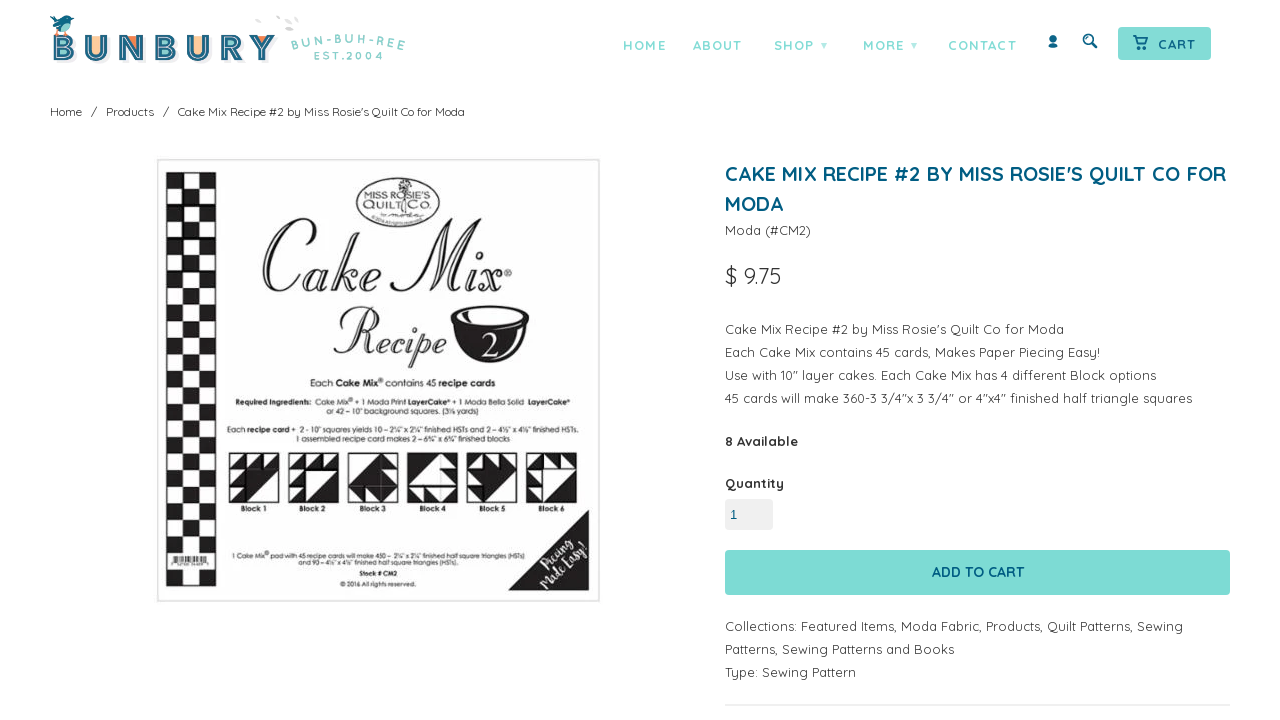

--- FILE ---
content_type: text/html; charset=utf-8
request_url: https://www.bunburyfabrics.com/products/cake-mix-recipe-2-by-miss-rosies-quilt-co-for-moda
body_size: 23046
content:
<!DOCTYPE html>
<!--[if lt IE 7 ]><html class="ie ie6" lang="en"> <![endif]-->
<!--[if IE 7 ]><html class="ie ie7" lang="en"> <![endif]-->
<!--[if IE 8 ]><html class="ie ie8" lang="en"> <![endif]-->
<!--[if (gte IE 9)|!(IE)]><!--><html lang="en"> <!--<![endif]-->

<head>
<!-- Google tag (gtag.js) -->
<script async src="https://www.googletagmanager.com/gtag/js?id=AW-1047105641"></script>
<script>
  window.dataLayer = window.dataLayer || [];
  function gtag(){dataLayer.push(arguments);}
  gtag('js', new Date());

  gtag('config', 'AW-1047105641');
</script>
    
    <meta name="p:domain_verify" content="d83054ebf78369afce29eecca9050491"/>
       
    <meta charset="utf-8">
    <meta http-equiv="cleartype" content="on">
    <meta name="robots" content="index,follow">
      
           
    <title>Cake Mix Recipe #2 by Miss Rosie&#39;s Quilt Co for Moda - Bunbury Fabrics</title>
    
    
      <meta name="description" content="Cake Mix Recipe #2 by Miss Rosie&#39;s Quilt Co for ModaEach Cake Mix contains 45 cards, Makes Paper Piecing Easy!Use with 10&quot; layer cakes. Each Cake Mix has 4 different Block options45 cards will make 360-3 3/4&quot;x 3 3/4&quot; or 4&quot;x4&quot; finished half triangle squares" />
    

    <!-- Custom Fonts -->
    <link href="//fonts.googleapis.com/css?family=.|Open+Sans:light,normal,bold|Quicksand:light,normal,bold|Quicksand:light,normal,bold|Quicksand:light,normal,bold" rel="stylesheet" type="text/css" />

    

<meta property="og:site_name" content="Bunbury Fabrics">
<meta property="og:url" content="https://www.bunburyfabrics.com/products/cake-mix-recipe-2-by-miss-rosies-quilt-co-for-moda">
<meta property="og:title" content="Cake Mix Recipe #2 by Miss Rosie&#39;s Quilt Co for Moda">
<meta property="og:type" content="product">
<meta property="og:description" content="Cake Mix Recipe #2 by Miss Rosie&#39;s Quilt Co for ModaEach Cake Mix contains 45 cards, Makes Paper Piecing Easy!Use with 10&quot; layer cakes. Each Cake Mix has 4 different Block options45 cards will make 360-3 3/4&quot;x 3 3/4&quot; or 4&quot;x4&quot; finished half triangle squares"><meta property="og:image" content="http://www.bunburyfabrics.com/cdn/shop/products/CakeMixRecipe2byMissRosiesQuiltCoforModaCM2_aec30146-a0f7-4a42-84ba-906674739605.jpg?v=1559773645">
  <meta property="og:image:secure_url" content="https://www.bunburyfabrics.com/cdn/shop/products/CakeMixRecipe2byMissRosiesQuiltCoforModaCM2_aec30146-a0f7-4a42-84ba-906674739605.jpg?v=1559773645">
  <meta property="og:image:width" content="450">
  <meta property="og:image:height" content="450"><meta property="og:price:amount" content="9.75">
  <meta property="og:price:currency" content="USD"><meta name="twitter:card" content="summary_large_image">
<meta name="twitter:title" content="Cake Mix Recipe #2 by Miss Rosie&#39;s Quilt Co for Moda">
<meta name="twitter:description" content="Cake Mix Recipe #2 by Miss Rosie&#39;s Quilt Co for ModaEach Cake Mix contains 45 cards, Makes Paper Piecing Easy!Use with 10&quot; layer cakes. Each Cake Mix has 4 different Block options45 cards will make 360-3 3/4&quot;x 3 3/4&quot; or 4&quot;x4&quot; finished half triangle squares">

    
    

    <!-- Mobile Specific Metas -->
    <meta name="HandheldFriendly" content="True">
    <meta name="MobileOptimized" content="320">
    <meta name="viewport" content="width=device-width, initial-scale=1, maximum-scale=1"> 

    <!-- Stylesheets -->
    <link href="//www.bunburyfabrics.com/cdn/shop/t/28/assets/styles.css?v=167559248080098627481728074598" rel="stylesheet" type="text/css" media="all" />
    <!--[if lte IE 9]>
      <link href="//www.bunburyfabrics.com/cdn/shop/t/28/assets/ie.css?v=16370617434440559491727823903" rel="stylesheet" type="text/css" media="all" />
    <![endif]-->
    <!--[if lte IE 7]>
      <script src="//www.bunburyfabrics.com/cdn/shop/t/28/assets/lte-ie7.js?v=163036231798125265921727823903" type="text/javascript"></script>
    <![endif]-->
    <link href="//www.bunburyfabrics.com/cdn/shop/t/28/assets/aeolidia.scss.css?v=77300374599110329831728070760" rel="stylesheet" type="text/css" media="all" />

    <!-- Icons -->
    <!-- /snippets/favicons.liquid -->
<link rel="apple-touch-icon" sizes="72x72" href="//www.bunburyfabrics.com/cdn/shop/t/28/assets/apple-touch-icon-72.png?v=151112699612231643081727823903">
<link rel="apple-touch-icon" sizes="76x76" href="//www.bunburyfabrics.com/cdn/shop/t/28/assets/apple-touch-icon-76.png?v=87754138956927724931727823903">
<link rel="apple-touch-icon" sizes="114x114" href="//www.bunburyfabrics.com/cdn/shop/t/28/assets/apple-touch-icon-114.png?v=179262338845385923611727823903">
<link rel="apple-touch-icon" sizes="120x120" href="//www.bunburyfabrics.com/cdn/shop/t/28/assets/apple-touch-icon-120.png?v=62554619951950176131727823903">
<link rel="apple-touch-icon" sizes="152x152" href="//www.bunburyfabrics.com/cdn/shop/t/28/assets/apple-touch-icon-152.png?v=175219369231488926631727823903">
<link rel="apple-touch-icon" sizes="167x167" href="//www.bunburyfabrics.com/cdn/shop/t/28/assets/apple-touch-icon-167.png?v=86166735830304160001727823903">
<link rel="apple-touch-icon" sizes="180x180" href="//www.bunburyfabrics.com/cdn/shop/t/28/assets/apple-touch-icon.png?v=78344512974278309641727823903">
<link rel="apple-touch-icon" sizes="196x196" href="//www.bunburyfabrics.com/cdn/shop/t/28/assets/apple-touch-icon-196.png?v=180143136332716244571727823903">
<link rel="icon" type="image/png" href="//www.bunburyfabrics.com/cdn/shop/t/28/assets/favicon-16x16.png?v=105132412965732833911727823903" sizes="16x16">
<link rel="icon" type="image/png" href="//www.bunburyfabrics.com/cdn/shop/t/28/assets/favicon-32x32.png?v=167838126253497199901727823903" sizes="32x32">
<link rel="icon" type="image/png" href="//www.bunburyfabrics.com/cdn/shop/t/28/assets/favicon-96x96.png?v=99586195465369746441727823903" sizes="96x96">
<link rel="icon" type="image/png" href="//www.bunburyfabrics.com/cdn/shop/t/28/assets/favicon-192x192.png?v=24000361823534837561727823903" sizes="192x192">
<link rel="manifest" href="//www.bunburyfabrics.com/cdn/shop/t/28/assets/manifest.json?v=19887788437393921251727823903">
<link rel="shortcut icon" sizes="196x196" href="//www.bunburyfabrics.com/cdn/shop/t/28/assets/apple-touch-icon-196.png?v=180143136332716244571727823903">
<meta name="apple-mobile-web-app-title" content="Bunbury Fabrics">
<meta name="application-name" content="Bunbury Fabrics">
<meta name="msapplication-config" content="//www.bunburyfabrics.com/cdn/shop/t/28/assets/browserconfig.xml?v=131456168448717392161727824777">
<meta name="theme-color" content="#005d83">
    <link rel="shortcut icon" type="image/x-icon" href="//www.bunburyfabrics.com/cdn/shop/t/28/assets/favicon.png?v=79762452325989656661727823903">
    <link rel="canonical" href="https://www.bunburyfabrics.com/products/cake-mix-recipe-2-by-miss-rosies-quilt-co-for-moda" />
    
    
   
    <!-- Block indexing for spam links 21 Jan 2024 --><!-- jQuery and jQuery fallback -->
    <script src="//ajax.googleapis.com/ajax/libs/jquery/1.11.2/jquery.min.js"></script>
    <script>window.jQuery || document.write("<script src='//www.bunburyfabrics.com/cdn/shop/t/28/assets/jquery.min.js?v=137856824382255512321727823903'>\x3C/script>")</script>
    <script src="//www.bunburyfabrics.com/cdn/shop/t/28/assets/app.js?v=178808291145851209441727823903" type="text/javascript"></script>
    
    <script src="//www.bunburyfabrics.com/cdn/shopifycloud/storefront/assets/themes_support/option_selection-b017cd28.js" type="text/javascript"></script>        
    <script>window.performance && window.performance.mark && window.performance.mark('shopify.content_for_header.start');</script><meta name="google-site-verification" content="YVzH8FuspbbWUsEWrNM46Ww3p55LclaXWSnW0iKYMJo">
<meta id="shopify-digital-wallet" name="shopify-digital-wallet" content="/8921218/digital_wallets/dialog">
<meta name="shopify-checkout-api-token" content="09adbd92b2dbb03d2d5d8071bdf4d93f">
<meta id="in-context-paypal-metadata" data-shop-id="8921218" data-venmo-supported="false" data-environment="production" data-locale="en_US" data-paypal-v4="true" data-currency="USD">
<link rel="alternate" type="application/json+oembed" href="https://www.bunburyfabrics.com/products/cake-mix-recipe-2-by-miss-rosies-quilt-co-for-moda.oembed">
<script async="async" src="/checkouts/internal/preloads.js?locale=en-US"></script>
<link rel="preconnect" href="https://shop.app" crossorigin="anonymous">
<script async="async" src="https://shop.app/checkouts/internal/preloads.js?locale=en-US&shop_id=8921218" crossorigin="anonymous"></script>
<script id="apple-pay-shop-capabilities" type="application/json">{"shopId":8921218,"countryCode":"US","currencyCode":"USD","merchantCapabilities":["supports3DS"],"merchantId":"gid:\/\/shopify\/Shop\/8921218","merchantName":"Bunbury Fabrics","requiredBillingContactFields":["postalAddress","email","phone"],"requiredShippingContactFields":["postalAddress","email","phone"],"shippingType":"shipping","supportedNetworks":["visa","masterCard","amex","discover","elo","jcb"],"total":{"type":"pending","label":"Bunbury Fabrics","amount":"1.00"},"shopifyPaymentsEnabled":true,"supportsSubscriptions":true}</script>
<script id="shopify-features" type="application/json">{"accessToken":"09adbd92b2dbb03d2d5d8071bdf4d93f","betas":["rich-media-storefront-analytics"],"domain":"www.bunburyfabrics.com","predictiveSearch":true,"shopId":8921218,"locale":"en"}</script>
<script>var Shopify = Shopify || {};
Shopify.shop = "bunbury-2.myshopify.com";
Shopify.locale = "en";
Shopify.currency = {"active":"USD","rate":"1.0"};
Shopify.country = "US";
Shopify.theme = {"name":"Retina 2.1 - 1\/4 yard price - NEWSLETTER","id":172585222438,"schema_name":null,"schema_version":null,"theme_store_id":null,"role":"main"};
Shopify.theme.handle = "null";
Shopify.theme.style = {"id":null,"handle":null};
Shopify.cdnHost = "www.bunburyfabrics.com/cdn";
Shopify.routes = Shopify.routes || {};
Shopify.routes.root = "/";</script>
<script type="module">!function(o){(o.Shopify=o.Shopify||{}).modules=!0}(window);</script>
<script>!function(o){function n(){var o=[];function n(){o.push(Array.prototype.slice.apply(arguments))}return n.q=o,n}var t=o.Shopify=o.Shopify||{};t.loadFeatures=n(),t.autoloadFeatures=n()}(window);</script>
<script>
  window.ShopifyPay = window.ShopifyPay || {};
  window.ShopifyPay.apiHost = "shop.app\/pay";
  window.ShopifyPay.redirectState = null;
</script>
<script id="shop-js-analytics" type="application/json">{"pageType":"product"}</script>
<script defer="defer" async type="module" src="//www.bunburyfabrics.com/cdn/shopifycloud/shop-js/modules/v2/client.init-shop-cart-sync_BT-GjEfc.en.esm.js"></script>
<script defer="defer" async type="module" src="//www.bunburyfabrics.com/cdn/shopifycloud/shop-js/modules/v2/chunk.common_D58fp_Oc.esm.js"></script>
<script defer="defer" async type="module" src="//www.bunburyfabrics.com/cdn/shopifycloud/shop-js/modules/v2/chunk.modal_xMitdFEc.esm.js"></script>
<script type="module">
  await import("//www.bunburyfabrics.com/cdn/shopifycloud/shop-js/modules/v2/client.init-shop-cart-sync_BT-GjEfc.en.esm.js");
await import("//www.bunburyfabrics.com/cdn/shopifycloud/shop-js/modules/v2/chunk.common_D58fp_Oc.esm.js");
await import("//www.bunburyfabrics.com/cdn/shopifycloud/shop-js/modules/v2/chunk.modal_xMitdFEc.esm.js");

  window.Shopify.SignInWithShop?.initShopCartSync?.({"fedCMEnabled":true,"windoidEnabled":true});

</script>
<script>
  window.Shopify = window.Shopify || {};
  if (!window.Shopify.featureAssets) window.Shopify.featureAssets = {};
  window.Shopify.featureAssets['shop-js'] = {"shop-cart-sync":["modules/v2/client.shop-cart-sync_DZOKe7Ll.en.esm.js","modules/v2/chunk.common_D58fp_Oc.esm.js","modules/v2/chunk.modal_xMitdFEc.esm.js"],"init-fed-cm":["modules/v2/client.init-fed-cm_B6oLuCjv.en.esm.js","modules/v2/chunk.common_D58fp_Oc.esm.js","modules/v2/chunk.modal_xMitdFEc.esm.js"],"shop-cash-offers":["modules/v2/client.shop-cash-offers_D2sdYoxE.en.esm.js","modules/v2/chunk.common_D58fp_Oc.esm.js","modules/v2/chunk.modal_xMitdFEc.esm.js"],"shop-login-button":["modules/v2/client.shop-login-button_QeVjl5Y3.en.esm.js","modules/v2/chunk.common_D58fp_Oc.esm.js","modules/v2/chunk.modal_xMitdFEc.esm.js"],"pay-button":["modules/v2/client.pay-button_DXTOsIq6.en.esm.js","modules/v2/chunk.common_D58fp_Oc.esm.js","modules/v2/chunk.modal_xMitdFEc.esm.js"],"shop-button":["modules/v2/client.shop-button_DQZHx9pm.en.esm.js","modules/v2/chunk.common_D58fp_Oc.esm.js","modules/v2/chunk.modal_xMitdFEc.esm.js"],"avatar":["modules/v2/client.avatar_BTnouDA3.en.esm.js"],"init-windoid":["modules/v2/client.init-windoid_CR1B-cfM.en.esm.js","modules/v2/chunk.common_D58fp_Oc.esm.js","modules/v2/chunk.modal_xMitdFEc.esm.js"],"init-shop-for-new-customer-accounts":["modules/v2/client.init-shop-for-new-customer-accounts_C_vY_xzh.en.esm.js","modules/v2/client.shop-login-button_QeVjl5Y3.en.esm.js","modules/v2/chunk.common_D58fp_Oc.esm.js","modules/v2/chunk.modal_xMitdFEc.esm.js"],"init-shop-email-lookup-coordinator":["modules/v2/client.init-shop-email-lookup-coordinator_BI7n9ZSv.en.esm.js","modules/v2/chunk.common_D58fp_Oc.esm.js","modules/v2/chunk.modal_xMitdFEc.esm.js"],"init-shop-cart-sync":["modules/v2/client.init-shop-cart-sync_BT-GjEfc.en.esm.js","modules/v2/chunk.common_D58fp_Oc.esm.js","modules/v2/chunk.modal_xMitdFEc.esm.js"],"shop-toast-manager":["modules/v2/client.shop-toast-manager_DiYdP3xc.en.esm.js","modules/v2/chunk.common_D58fp_Oc.esm.js","modules/v2/chunk.modal_xMitdFEc.esm.js"],"init-customer-accounts":["modules/v2/client.init-customer-accounts_D9ZNqS-Q.en.esm.js","modules/v2/client.shop-login-button_QeVjl5Y3.en.esm.js","modules/v2/chunk.common_D58fp_Oc.esm.js","modules/v2/chunk.modal_xMitdFEc.esm.js"],"init-customer-accounts-sign-up":["modules/v2/client.init-customer-accounts-sign-up_iGw4briv.en.esm.js","modules/v2/client.shop-login-button_QeVjl5Y3.en.esm.js","modules/v2/chunk.common_D58fp_Oc.esm.js","modules/v2/chunk.modal_xMitdFEc.esm.js"],"shop-follow-button":["modules/v2/client.shop-follow-button_CqMgW2wH.en.esm.js","modules/v2/chunk.common_D58fp_Oc.esm.js","modules/v2/chunk.modal_xMitdFEc.esm.js"],"checkout-modal":["modules/v2/client.checkout-modal_xHeaAweL.en.esm.js","modules/v2/chunk.common_D58fp_Oc.esm.js","modules/v2/chunk.modal_xMitdFEc.esm.js"],"shop-login":["modules/v2/client.shop-login_D91U-Q7h.en.esm.js","modules/v2/chunk.common_D58fp_Oc.esm.js","modules/v2/chunk.modal_xMitdFEc.esm.js"],"lead-capture":["modules/v2/client.lead-capture_BJmE1dJe.en.esm.js","modules/v2/chunk.common_D58fp_Oc.esm.js","modules/v2/chunk.modal_xMitdFEc.esm.js"],"payment-terms":["modules/v2/client.payment-terms_Ci9AEqFq.en.esm.js","modules/v2/chunk.common_D58fp_Oc.esm.js","modules/v2/chunk.modal_xMitdFEc.esm.js"]};
</script>
<script id="__st">var __st={"a":8921218,"offset":-28800,"reqid":"768f617d-c7ff-4c92-bd26-d7738da7a9c8-1769468108","pageurl":"www.bunburyfabrics.com\/products\/cake-mix-recipe-2-by-miss-rosies-quilt-co-for-moda","u":"c86703472429","p":"product","rtyp":"product","rid":3012919296081};</script>
<script>window.ShopifyPaypalV4VisibilityTracking = true;</script>
<script id="captcha-bootstrap">!function(){'use strict';const t='contact',e='account',n='new_comment',o=[[t,t],['blogs',n],['comments',n],[t,'customer']],c=[[e,'customer_login'],[e,'guest_login'],[e,'recover_customer_password'],[e,'create_customer']],r=t=>t.map((([t,e])=>`form[action*='/${t}']:not([data-nocaptcha='true']) input[name='form_type'][value='${e}']`)).join(','),a=t=>()=>t?[...document.querySelectorAll(t)].map((t=>t.form)):[];function s(){const t=[...o],e=r(t);return a(e)}const i='password',u='form_key',d=['recaptcha-v3-token','g-recaptcha-response','h-captcha-response',i],f=()=>{try{return window.sessionStorage}catch{return}},m='__shopify_v',_=t=>t.elements[u];function p(t,e,n=!1){try{const o=window.sessionStorage,c=JSON.parse(o.getItem(e)),{data:r}=function(t){const{data:e,action:n}=t;return t[m]||n?{data:e,action:n}:{data:t,action:n}}(c);for(const[e,n]of Object.entries(r))t.elements[e]&&(t.elements[e].value=n);n&&o.removeItem(e)}catch(o){console.error('form repopulation failed',{error:o})}}const l='form_type',E='cptcha';function T(t){t.dataset[E]=!0}const w=window,h=w.document,L='Shopify',v='ce_forms',y='captcha';let A=!1;((t,e)=>{const n=(g='f06e6c50-85a8-45c8-87d0-21a2b65856fe',I='https://cdn.shopify.com/shopifycloud/storefront-forms-hcaptcha/ce_storefront_forms_captcha_hcaptcha.v1.5.2.iife.js',D={infoText:'Protected by hCaptcha',privacyText:'Privacy',termsText:'Terms'},(t,e,n)=>{const o=w[L][v],c=o.bindForm;if(c)return c(t,g,e,D).then(n);var r;o.q.push([[t,g,e,D],n]),r=I,A||(h.body.append(Object.assign(h.createElement('script'),{id:'captcha-provider',async:!0,src:r})),A=!0)});var g,I,D;w[L]=w[L]||{},w[L][v]=w[L][v]||{},w[L][v].q=[],w[L][y]=w[L][y]||{},w[L][y].protect=function(t,e){n(t,void 0,e),T(t)},Object.freeze(w[L][y]),function(t,e,n,w,h,L){const[v,y,A,g]=function(t,e,n){const i=e?o:[],u=t?c:[],d=[...i,...u],f=r(d),m=r(i),_=r(d.filter((([t,e])=>n.includes(e))));return[a(f),a(m),a(_),s()]}(w,h,L),I=t=>{const e=t.target;return e instanceof HTMLFormElement?e:e&&e.form},D=t=>v().includes(t);t.addEventListener('submit',(t=>{const e=I(t);if(!e)return;const n=D(e)&&!e.dataset.hcaptchaBound&&!e.dataset.recaptchaBound,o=_(e),c=g().includes(e)&&(!o||!o.value);(n||c)&&t.preventDefault(),c&&!n&&(function(t){try{if(!f())return;!function(t){const e=f();if(!e)return;const n=_(t);if(!n)return;const o=n.value;o&&e.removeItem(o)}(t);const e=Array.from(Array(32),(()=>Math.random().toString(36)[2])).join('');!function(t,e){_(t)||t.append(Object.assign(document.createElement('input'),{type:'hidden',name:u})),t.elements[u].value=e}(t,e),function(t,e){const n=f();if(!n)return;const o=[...t.querySelectorAll(`input[type='${i}']`)].map((({name:t})=>t)),c=[...d,...o],r={};for(const[a,s]of new FormData(t).entries())c.includes(a)||(r[a]=s);n.setItem(e,JSON.stringify({[m]:1,action:t.action,data:r}))}(t,e)}catch(e){console.error('failed to persist form',e)}}(e),e.submit())}));const S=(t,e)=>{t&&!t.dataset[E]&&(n(t,e.some((e=>e===t))),T(t))};for(const o of['focusin','change'])t.addEventListener(o,(t=>{const e=I(t);D(e)&&S(e,y())}));const B=e.get('form_key'),M=e.get(l),P=B&&M;t.addEventListener('DOMContentLoaded',(()=>{const t=y();if(P)for(const e of t)e.elements[l].value===M&&p(e,B);[...new Set([...A(),...v().filter((t=>'true'===t.dataset.shopifyCaptcha))])].forEach((e=>S(e,t)))}))}(h,new URLSearchParams(w.location.search),n,t,e,['guest_login'])})(!0,!0)}();</script>
<script integrity="sha256-4kQ18oKyAcykRKYeNunJcIwy7WH5gtpwJnB7kiuLZ1E=" data-source-attribution="shopify.loadfeatures" defer="defer" src="//www.bunburyfabrics.com/cdn/shopifycloud/storefront/assets/storefront/load_feature-a0a9edcb.js" crossorigin="anonymous"></script>
<script crossorigin="anonymous" defer="defer" src="//www.bunburyfabrics.com/cdn/shopifycloud/storefront/assets/shopify_pay/storefront-65b4c6d7.js?v=20250812"></script>
<script data-source-attribution="shopify.dynamic_checkout.dynamic.init">var Shopify=Shopify||{};Shopify.PaymentButton=Shopify.PaymentButton||{isStorefrontPortableWallets:!0,init:function(){window.Shopify.PaymentButton.init=function(){};var t=document.createElement("script");t.src="https://www.bunburyfabrics.com/cdn/shopifycloud/portable-wallets/latest/portable-wallets.en.js",t.type="module",document.head.appendChild(t)}};
</script>
<script data-source-attribution="shopify.dynamic_checkout.buyer_consent">
  function portableWalletsHideBuyerConsent(e){var t=document.getElementById("shopify-buyer-consent"),n=document.getElementById("shopify-subscription-policy-button");t&&n&&(t.classList.add("hidden"),t.setAttribute("aria-hidden","true"),n.removeEventListener("click",e))}function portableWalletsShowBuyerConsent(e){var t=document.getElementById("shopify-buyer-consent"),n=document.getElementById("shopify-subscription-policy-button");t&&n&&(t.classList.remove("hidden"),t.removeAttribute("aria-hidden"),n.addEventListener("click",e))}window.Shopify?.PaymentButton&&(window.Shopify.PaymentButton.hideBuyerConsent=portableWalletsHideBuyerConsent,window.Shopify.PaymentButton.showBuyerConsent=portableWalletsShowBuyerConsent);
</script>
<script data-source-attribution="shopify.dynamic_checkout.cart.bootstrap">document.addEventListener("DOMContentLoaded",(function(){function t(){return document.querySelector("shopify-accelerated-checkout-cart, shopify-accelerated-checkout")}if(t())Shopify.PaymentButton.init();else{new MutationObserver((function(e,n){t()&&(Shopify.PaymentButton.init(),n.disconnect())})).observe(document.body,{childList:!0,subtree:!0})}}));
</script>
<link id="shopify-accelerated-checkout-styles" rel="stylesheet" media="screen" href="https://www.bunburyfabrics.com/cdn/shopifycloud/portable-wallets/latest/accelerated-checkout-backwards-compat.css" crossorigin="anonymous">
<style id="shopify-accelerated-checkout-cart">
        #shopify-buyer-consent {
  margin-top: 1em;
  display: inline-block;
  width: 100%;
}

#shopify-buyer-consent.hidden {
  display: none;
}

#shopify-subscription-policy-button {
  background: none;
  border: none;
  padding: 0;
  text-decoration: underline;
  font-size: inherit;
  cursor: pointer;
}

#shopify-subscription-policy-button::before {
  box-shadow: none;
}

      </style>

<script>window.performance && window.performance.mark && window.performance.mark('shopify.content_for_header.end');</script>

<script src="https://cdn.shopify.com/extensions/4e276193-403c-423f-833c-fefed71819cf/forms-2298/assets/shopify-forms-loader.js" type="text/javascript" defer="defer"></script>
<link href="https://monorail-edge.shopifysvc.com" rel="dns-prefetch">
<script>(function(){if ("sendBeacon" in navigator && "performance" in window) {try {var session_token_from_headers = performance.getEntriesByType('navigation')[0].serverTiming.find(x => x.name == '_s').description;} catch {var session_token_from_headers = undefined;}var session_cookie_matches = document.cookie.match(/_shopify_s=([^;]*)/);var session_token_from_cookie = session_cookie_matches && session_cookie_matches.length === 2 ? session_cookie_matches[1] : "";var session_token = session_token_from_headers || session_token_from_cookie || "";function handle_abandonment_event(e) {var entries = performance.getEntries().filter(function(entry) {return /monorail-edge.shopifysvc.com/.test(entry.name);});if (!window.abandonment_tracked && entries.length === 0) {window.abandonment_tracked = true;var currentMs = Date.now();var navigation_start = performance.timing.navigationStart;var payload = {shop_id: 8921218,url: window.location.href,navigation_start,duration: currentMs - navigation_start,session_token,page_type: "product"};window.navigator.sendBeacon("https://monorail-edge.shopifysvc.com/v1/produce", JSON.stringify({schema_id: "online_store_buyer_site_abandonment/1.1",payload: payload,metadata: {event_created_at_ms: currentMs,event_sent_at_ms: currentMs}}));}}window.addEventListener('pagehide', handle_abandonment_event);}}());</script>
<script id="web-pixels-manager-setup">(function e(e,d,r,n,o){if(void 0===o&&(o={}),!Boolean(null===(a=null===(i=window.Shopify)||void 0===i?void 0:i.analytics)||void 0===a?void 0:a.replayQueue)){var i,a;window.Shopify=window.Shopify||{};var t=window.Shopify;t.analytics=t.analytics||{};var s=t.analytics;s.replayQueue=[],s.publish=function(e,d,r){return s.replayQueue.push([e,d,r]),!0};try{self.performance.mark("wpm:start")}catch(e){}var l=function(){var e={modern:/Edge?\/(1{2}[4-9]|1[2-9]\d|[2-9]\d{2}|\d{4,})\.\d+(\.\d+|)|Firefox\/(1{2}[4-9]|1[2-9]\d|[2-9]\d{2}|\d{4,})\.\d+(\.\d+|)|Chrom(ium|e)\/(9{2}|\d{3,})\.\d+(\.\d+|)|(Maci|X1{2}).+ Version\/(15\.\d+|(1[6-9]|[2-9]\d|\d{3,})\.\d+)([,.]\d+|)( \(\w+\)|)( Mobile\/\w+|) Safari\/|Chrome.+OPR\/(9{2}|\d{3,})\.\d+\.\d+|(CPU[ +]OS|iPhone[ +]OS|CPU[ +]iPhone|CPU IPhone OS|CPU iPad OS)[ +]+(15[._]\d+|(1[6-9]|[2-9]\d|\d{3,})[._]\d+)([._]\d+|)|Android:?[ /-](13[3-9]|1[4-9]\d|[2-9]\d{2}|\d{4,})(\.\d+|)(\.\d+|)|Android.+Firefox\/(13[5-9]|1[4-9]\d|[2-9]\d{2}|\d{4,})\.\d+(\.\d+|)|Android.+Chrom(ium|e)\/(13[3-9]|1[4-9]\d|[2-9]\d{2}|\d{4,})\.\d+(\.\d+|)|SamsungBrowser\/([2-9]\d|\d{3,})\.\d+/,legacy:/Edge?\/(1[6-9]|[2-9]\d|\d{3,})\.\d+(\.\d+|)|Firefox\/(5[4-9]|[6-9]\d|\d{3,})\.\d+(\.\d+|)|Chrom(ium|e)\/(5[1-9]|[6-9]\d|\d{3,})\.\d+(\.\d+|)([\d.]+$|.*Safari\/(?![\d.]+ Edge\/[\d.]+$))|(Maci|X1{2}).+ Version\/(10\.\d+|(1[1-9]|[2-9]\d|\d{3,})\.\d+)([,.]\d+|)( \(\w+\)|)( Mobile\/\w+|) Safari\/|Chrome.+OPR\/(3[89]|[4-9]\d|\d{3,})\.\d+\.\d+|(CPU[ +]OS|iPhone[ +]OS|CPU[ +]iPhone|CPU IPhone OS|CPU iPad OS)[ +]+(10[._]\d+|(1[1-9]|[2-9]\d|\d{3,})[._]\d+)([._]\d+|)|Android:?[ /-](13[3-9]|1[4-9]\d|[2-9]\d{2}|\d{4,})(\.\d+|)(\.\d+|)|Mobile Safari.+OPR\/([89]\d|\d{3,})\.\d+\.\d+|Android.+Firefox\/(13[5-9]|1[4-9]\d|[2-9]\d{2}|\d{4,})\.\d+(\.\d+|)|Android.+Chrom(ium|e)\/(13[3-9]|1[4-9]\d|[2-9]\d{2}|\d{4,})\.\d+(\.\d+|)|Android.+(UC? ?Browser|UCWEB|U3)[ /]?(15\.([5-9]|\d{2,})|(1[6-9]|[2-9]\d|\d{3,})\.\d+)\.\d+|SamsungBrowser\/(5\.\d+|([6-9]|\d{2,})\.\d+)|Android.+MQ{2}Browser\/(14(\.(9|\d{2,})|)|(1[5-9]|[2-9]\d|\d{3,})(\.\d+|))(\.\d+|)|K[Aa][Ii]OS\/(3\.\d+|([4-9]|\d{2,})\.\d+)(\.\d+|)/},d=e.modern,r=e.legacy,n=navigator.userAgent;return n.match(d)?"modern":n.match(r)?"legacy":"unknown"}(),u="modern"===l?"modern":"legacy",c=(null!=n?n:{modern:"",legacy:""})[u],f=function(e){return[e.baseUrl,"/wpm","/b",e.hashVersion,"modern"===e.buildTarget?"m":"l",".js"].join("")}({baseUrl:d,hashVersion:r,buildTarget:u}),m=function(e){var d=e.version,r=e.bundleTarget,n=e.surface,o=e.pageUrl,i=e.monorailEndpoint;return{emit:function(e){var a=e.status,t=e.errorMsg,s=(new Date).getTime(),l=JSON.stringify({metadata:{event_sent_at_ms:s},events:[{schema_id:"web_pixels_manager_load/3.1",payload:{version:d,bundle_target:r,page_url:o,status:a,surface:n,error_msg:t},metadata:{event_created_at_ms:s}}]});if(!i)return console&&console.warn&&console.warn("[Web Pixels Manager] No Monorail endpoint provided, skipping logging."),!1;try{return self.navigator.sendBeacon.bind(self.navigator)(i,l)}catch(e){}var u=new XMLHttpRequest;try{return u.open("POST",i,!0),u.setRequestHeader("Content-Type","text/plain"),u.send(l),!0}catch(e){return console&&console.warn&&console.warn("[Web Pixels Manager] Got an unhandled error while logging to Monorail."),!1}}}}({version:r,bundleTarget:l,surface:e.surface,pageUrl:self.location.href,monorailEndpoint:e.monorailEndpoint});try{o.browserTarget=l,function(e){var d=e.src,r=e.async,n=void 0===r||r,o=e.onload,i=e.onerror,a=e.sri,t=e.scriptDataAttributes,s=void 0===t?{}:t,l=document.createElement("script"),u=document.querySelector("head"),c=document.querySelector("body");if(l.async=n,l.src=d,a&&(l.integrity=a,l.crossOrigin="anonymous"),s)for(var f in s)if(Object.prototype.hasOwnProperty.call(s,f))try{l.dataset[f]=s[f]}catch(e){}if(o&&l.addEventListener("load",o),i&&l.addEventListener("error",i),u)u.appendChild(l);else{if(!c)throw new Error("Did not find a head or body element to append the script");c.appendChild(l)}}({src:f,async:!0,onload:function(){if(!function(){var e,d;return Boolean(null===(d=null===(e=window.Shopify)||void 0===e?void 0:e.analytics)||void 0===d?void 0:d.initialized)}()){var d=window.webPixelsManager.init(e)||void 0;if(d){var r=window.Shopify.analytics;r.replayQueue.forEach((function(e){var r=e[0],n=e[1],o=e[2];d.publishCustomEvent(r,n,o)})),r.replayQueue=[],r.publish=d.publishCustomEvent,r.visitor=d.visitor,r.initialized=!0}}},onerror:function(){return m.emit({status:"failed",errorMsg:"".concat(f," has failed to load")})},sri:function(e){var d=/^sha384-[A-Za-z0-9+/=]+$/;return"string"==typeof e&&d.test(e)}(c)?c:"",scriptDataAttributes:o}),m.emit({status:"loading"})}catch(e){m.emit({status:"failed",errorMsg:(null==e?void 0:e.message)||"Unknown error"})}}})({shopId: 8921218,storefrontBaseUrl: "https://www.bunburyfabrics.com",extensionsBaseUrl: "https://extensions.shopifycdn.com/cdn/shopifycloud/web-pixels-manager",monorailEndpoint: "https://monorail-edge.shopifysvc.com/unstable/produce_batch",surface: "storefront-renderer",enabledBetaFlags: ["2dca8a86"],webPixelsConfigList: [{"id":"828113190","configuration":"{\"config\":\"{\\\"google_tag_ids\\\":[\\\"AW-1047105641\\\",\\\"GT-PBN54H9\\\",\\\"GT-MKTDC8C\\\"],\\\"target_country\\\":\\\"US\\\",\\\"gtag_events\\\":[{\\\"type\\\":\\\"search\\\",\\\"action_label\\\":[\\\"G-GQT5NG49GJ\\\",\\\"AW-1047105641\\\/qYNSCNCMuJUBEOmgpvMD\\\",\\\"AW-1047105641\\\"]},{\\\"type\\\":\\\"begin_checkout\\\",\\\"action_label\\\":[\\\"G-GQT5NG49GJ\\\",\\\"AW-1047105641\\\/LxISCM2MuJUBEOmgpvMD\\\",\\\"AW-1047105641\\\"]},{\\\"type\\\":\\\"view_item\\\",\\\"action_label\\\":[\\\"G-GQT5NG49GJ\\\",\\\"AW-1047105641\\\/DEhRCM-LuJUBEOmgpvMD\\\",\\\"MC-Y6LDMDS00W\\\",\\\"AW-1047105641\\\"]},{\\\"type\\\":\\\"purchase\\\",\\\"action_label\\\":[\\\"G-GQT5NG49GJ\\\",\\\"AW-1047105641\\\/WeDrCMyLuJUBEOmgpvMD\\\",\\\"MC-Y6LDMDS00W\\\",\\\"AW-1047105641\\\"]},{\\\"type\\\":\\\"page_view\\\",\\\"action_label\\\":[\\\"G-GQT5NG49GJ\\\",\\\"AW-1047105641\\\/F8KLCMmLuJUBEOmgpvMD\\\",\\\"MC-Y6LDMDS00W\\\",\\\"AW-1047105641\\\"]},{\\\"type\\\":\\\"add_payment_info\\\",\\\"action_label\\\":[\\\"G-GQT5NG49GJ\\\",\\\"AW-1047105641\\\/svyWCNOMuJUBEOmgpvMD\\\",\\\"AW-1047105641\\\"]},{\\\"type\\\":\\\"add_to_cart\\\",\\\"action_label\\\":[\\\"G-GQT5NG49GJ\\\",\\\"AW-1047105641\\\/XW3yCMqMuJUBEOmgpvMD\\\",\\\"AW-1047105641\\\"]}],\\\"enable_monitoring_mode\\\":false}\"}","eventPayloadVersion":"v1","runtimeContext":"OPEN","scriptVersion":"b2a88bafab3e21179ed38636efcd8a93","type":"APP","apiClientId":1780363,"privacyPurposes":[],"dataSharingAdjustments":{"protectedCustomerApprovalScopes":["read_customer_address","read_customer_email","read_customer_name","read_customer_personal_data","read_customer_phone"]}},{"id":"164593958","configuration":"{\"tagID\":\"2612400240200\"}","eventPayloadVersion":"v1","runtimeContext":"STRICT","scriptVersion":"18031546ee651571ed29edbe71a3550b","type":"APP","apiClientId":3009811,"privacyPurposes":["ANALYTICS","MARKETING","SALE_OF_DATA"],"dataSharingAdjustments":{"protectedCustomerApprovalScopes":["read_customer_address","read_customer_email","read_customer_name","read_customer_personal_data","read_customer_phone"]}},{"id":"shopify-app-pixel","configuration":"{}","eventPayloadVersion":"v1","runtimeContext":"STRICT","scriptVersion":"0450","apiClientId":"shopify-pixel","type":"APP","privacyPurposes":["ANALYTICS","MARKETING"]},{"id":"shopify-custom-pixel","eventPayloadVersion":"v1","runtimeContext":"LAX","scriptVersion":"0450","apiClientId":"shopify-pixel","type":"CUSTOM","privacyPurposes":["ANALYTICS","MARKETING"]}],isMerchantRequest: false,initData: {"shop":{"name":"Bunbury Fabrics","paymentSettings":{"currencyCode":"USD"},"myshopifyDomain":"bunbury-2.myshopify.com","countryCode":"US","storefrontUrl":"https:\/\/www.bunburyfabrics.com"},"customer":null,"cart":null,"checkout":null,"productVariants":[{"price":{"amount":9.75,"currencyCode":"USD"},"product":{"title":"Cake Mix Recipe #2 by Miss Rosie's Quilt Co for Moda","vendor":"Moda","id":"3012919296081","untranslatedTitle":"Cake Mix Recipe #2 by Miss Rosie's Quilt Co for Moda","url":"\/products\/cake-mix-recipe-2-by-miss-rosies-quilt-co-for-moda","type":"Sewing Pattern"},"id":"23185262346321","image":{"src":"\/\/www.bunburyfabrics.com\/cdn\/shop\/products\/CakeMixRecipe2byMissRosiesQuiltCoforModaCM2_aec30146-a0f7-4a42-84ba-906674739605.jpg?v=1559773645"},"sku":"#CM2","title":"Default Title","untranslatedTitle":"Default Title"}],"purchasingCompany":null},},"https://www.bunburyfabrics.com/cdn","fcfee988w5aeb613cpc8e4bc33m6693e112",{"modern":"","legacy":""},{"shopId":"8921218","storefrontBaseUrl":"https:\/\/www.bunburyfabrics.com","extensionBaseUrl":"https:\/\/extensions.shopifycdn.com\/cdn\/shopifycloud\/web-pixels-manager","surface":"storefront-renderer","enabledBetaFlags":"[\"2dca8a86\"]","isMerchantRequest":"false","hashVersion":"fcfee988w5aeb613cpc8e4bc33m6693e112","publish":"custom","events":"[[\"page_viewed\",{}],[\"product_viewed\",{\"productVariant\":{\"price\":{\"amount\":9.75,\"currencyCode\":\"USD\"},\"product\":{\"title\":\"Cake Mix Recipe #2 by Miss Rosie's Quilt Co for Moda\",\"vendor\":\"Moda\",\"id\":\"3012919296081\",\"untranslatedTitle\":\"Cake Mix Recipe #2 by Miss Rosie's Quilt Co for Moda\",\"url\":\"\/products\/cake-mix-recipe-2-by-miss-rosies-quilt-co-for-moda\",\"type\":\"Sewing Pattern\"},\"id\":\"23185262346321\",\"image\":{\"src\":\"\/\/www.bunburyfabrics.com\/cdn\/shop\/products\/CakeMixRecipe2byMissRosiesQuiltCoforModaCM2_aec30146-a0f7-4a42-84ba-906674739605.jpg?v=1559773645\"},\"sku\":\"#CM2\",\"title\":\"Default Title\",\"untranslatedTitle\":\"Default Title\"}}]]"});</script><script>
  window.ShopifyAnalytics = window.ShopifyAnalytics || {};
  window.ShopifyAnalytics.meta = window.ShopifyAnalytics.meta || {};
  window.ShopifyAnalytics.meta.currency = 'USD';
  var meta = {"product":{"id":3012919296081,"gid":"gid:\/\/shopify\/Product\/3012919296081","vendor":"Moda","type":"Sewing Pattern","handle":"cake-mix-recipe-2-by-miss-rosies-quilt-co-for-moda","variants":[{"id":23185262346321,"price":975,"name":"Cake Mix Recipe #2 by Miss Rosie's Quilt Co for Moda","public_title":null,"sku":"#CM2"}],"remote":false},"page":{"pageType":"product","resourceType":"product","resourceId":3012919296081,"requestId":"768f617d-c7ff-4c92-bd26-d7738da7a9c8-1769468108"}};
  for (var attr in meta) {
    window.ShopifyAnalytics.meta[attr] = meta[attr];
  }
</script>
<script class="analytics">
  (function () {
    var customDocumentWrite = function(content) {
      var jquery = null;

      if (window.jQuery) {
        jquery = window.jQuery;
      } else if (window.Checkout && window.Checkout.$) {
        jquery = window.Checkout.$;
      }

      if (jquery) {
        jquery('body').append(content);
      }
    };

    var hasLoggedConversion = function(token) {
      if (token) {
        return document.cookie.indexOf('loggedConversion=' + token) !== -1;
      }
      return false;
    }

    var setCookieIfConversion = function(token) {
      if (token) {
        var twoMonthsFromNow = new Date(Date.now());
        twoMonthsFromNow.setMonth(twoMonthsFromNow.getMonth() + 2);

        document.cookie = 'loggedConversion=' + token + '; expires=' + twoMonthsFromNow;
      }
    }

    var trekkie = window.ShopifyAnalytics.lib = window.trekkie = window.trekkie || [];
    if (trekkie.integrations) {
      return;
    }
    trekkie.methods = [
      'identify',
      'page',
      'ready',
      'track',
      'trackForm',
      'trackLink'
    ];
    trekkie.factory = function(method) {
      return function() {
        var args = Array.prototype.slice.call(arguments);
        args.unshift(method);
        trekkie.push(args);
        return trekkie;
      };
    };
    for (var i = 0; i < trekkie.methods.length; i++) {
      var key = trekkie.methods[i];
      trekkie[key] = trekkie.factory(key);
    }
    trekkie.load = function(config) {
      trekkie.config = config || {};
      trekkie.config.initialDocumentCookie = document.cookie;
      var first = document.getElementsByTagName('script')[0];
      var script = document.createElement('script');
      script.type = 'text/javascript';
      script.onerror = function(e) {
        var scriptFallback = document.createElement('script');
        scriptFallback.type = 'text/javascript';
        scriptFallback.onerror = function(error) {
                var Monorail = {
      produce: function produce(monorailDomain, schemaId, payload) {
        var currentMs = new Date().getTime();
        var event = {
          schema_id: schemaId,
          payload: payload,
          metadata: {
            event_created_at_ms: currentMs,
            event_sent_at_ms: currentMs
          }
        };
        return Monorail.sendRequest("https://" + monorailDomain + "/v1/produce", JSON.stringify(event));
      },
      sendRequest: function sendRequest(endpointUrl, payload) {
        // Try the sendBeacon API
        if (window && window.navigator && typeof window.navigator.sendBeacon === 'function' && typeof window.Blob === 'function' && !Monorail.isIos12()) {
          var blobData = new window.Blob([payload], {
            type: 'text/plain'
          });

          if (window.navigator.sendBeacon(endpointUrl, blobData)) {
            return true;
          } // sendBeacon was not successful

        } // XHR beacon

        var xhr = new XMLHttpRequest();

        try {
          xhr.open('POST', endpointUrl);
          xhr.setRequestHeader('Content-Type', 'text/plain');
          xhr.send(payload);
        } catch (e) {
          console.log(e);
        }

        return false;
      },
      isIos12: function isIos12() {
        return window.navigator.userAgent.lastIndexOf('iPhone; CPU iPhone OS 12_') !== -1 || window.navigator.userAgent.lastIndexOf('iPad; CPU OS 12_') !== -1;
      }
    };
    Monorail.produce('monorail-edge.shopifysvc.com',
      'trekkie_storefront_load_errors/1.1',
      {shop_id: 8921218,
      theme_id: 172585222438,
      app_name: "storefront",
      context_url: window.location.href,
      source_url: "//www.bunburyfabrics.com/cdn/s/trekkie.storefront.a804e9514e4efded663580eddd6991fcc12b5451.min.js"});

        };
        scriptFallback.async = true;
        scriptFallback.src = '//www.bunburyfabrics.com/cdn/s/trekkie.storefront.a804e9514e4efded663580eddd6991fcc12b5451.min.js';
        first.parentNode.insertBefore(scriptFallback, first);
      };
      script.async = true;
      script.src = '//www.bunburyfabrics.com/cdn/s/trekkie.storefront.a804e9514e4efded663580eddd6991fcc12b5451.min.js';
      first.parentNode.insertBefore(script, first);
    };
    trekkie.load(
      {"Trekkie":{"appName":"storefront","development":false,"defaultAttributes":{"shopId":8921218,"isMerchantRequest":null,"themeId":172585222438,"themeCityHash":"14879466848924793719","contentLanguage":"en","currency":"USD","eventMetadataId":"57cbf85f-aa58-4d96-9686-07ae477811b4"},"isServerSideCookieWritingEnabled":true,"monorailRegion":"shop_domain","enabledBetaFlags":["65f19447"]},"Session Attribution":{},"S2S":{"facebookCapiEnabled":false,"source":"trekkie-storefront-renderer","apiClientId":580111}}
    );

    var loaded = false;
    trekkie.ready(function() {
      if (loaded) return;
      loaded = true;

      window.ShopifyAnalytics.lib = window.trekkie;

      var originalDocumentWrite = document.write;
      document.write = customDocumentWrite;
      try { window.ShopifyAnalytics.merchantGoogleAnalytics.call(this); } catch(error) {};
      document.write = originalDocumentWrite;

      window.ShopifyAnalytics.lib.page(null,{"pageType":"product","resourceType":"product","resourceId":3012919296081,"requestId":"768f617d-c7ff-4c92-bd26-d7738da7a9c8-1769468108","shopifyEmitted":true});

      var match = window.location.pathname.match(/checkouts\/(.+)\/(thank_you|post_purchase)/)
      var token = match? match[1]: undefined;
      if (!hasLoggedConversion(token)) {
        setCookieIfConversion(token);
        window.ShopifyAnalytics.lib.track("Viewed Product",{"currency":"USD","variantId":23185262346321,"productId":3012919296081,"productGid":"gid:\/\/shopify\/Product\/3012919296081","name":"Cake Mix Recipe #2 by Miss Rosie's Quilt Co for Moda","price":"9.75","sku":"#CM2","brand":"Moda","variant":null,"category":"Sewing Pattern","nonInteraction":true,"remote":false},undefined,undefined,{"shopifyEmitted":true});
      window.ShopifyAnalytics.lib.track("monorail:\/\/trekkie_storefront_viewed_product\/1.1",{"currency":"USD","variantId":23185262346321,"productId":3012919296081,"productGid":"gid:\/\/shopify\/Product\/3012919296081","name":"Cake Mix Recipe #2 by Miss Rosie's Quilt Co for Moda","price":"9.75","sku":"#CM2","brand":"Moda","variant":null,"category":"Sewing Pattern","nonInteraction":true,"remote":false,"referer":"https:\/\/www.bunburyfabrics.com\/products\/cake-mix-recipe-2-by-miss-rosies-quilt-co-for-moda"});
      }
    });


        var eventsListenerScript = document.createElement('script');
        eventsListenerScript.async = true;
        eventsListenerScript.src = "//www.bunburyfabrics.com/cdn/shopifycloud/storefront/assets/shop_events_listener-3da45d37.js";
        document.getElementsByTagName('head')[0].appendChild(eventsListenerScript);

})();</script>
  <script>
  if (!window.ga || (window.ga && typeof window.ga !== 'function')) {
    window.ga = function ga() {
      (window.ga.q = window.ga.q || []).push(arguments);
      if (window.Shopify && window.Shopify.analytics && typeof window.Shopify.analytics.publish === 'function') {
        window.Shopify.analytics.publish("ga_stub_called", {}, {sendTo: "google_osp_migration"});
      }
      console.error("Shopify's Google Analytics stub called with:", Array.from(arguments), "\nSee https://help.shopify.com/manual/promoting-marketing/pixels/pixel-migration#google for more information.");
    };
    if (window.Shopify && window.Shopify.analytics && typeof window.Shopify.analytics.publish === 'function') {
      window.Shopify.analytics.publish("ga_stub_initialized", {}, {sendTo: "google_osp_migration"});
    }
  }
</script>
<script
  defer
  src="https://www.bunburyfabrics.com/cdn/shopifycloud/perf-kit/shopify-perf-kit-3.0.4.min.js"
  data-application="storefront-renderer"
  data-shop-id="8921218"
  data-render-region="gcp-us-east1"
  data-page-type="product"
  data-theme-instance-id="172585222438"
  data-theme-name=""
  data-theme-version=""
  data-monorail-region="shop_domain"
  data-resource-timing-sampling-rate="10"
  data-shs="true"
  data-shs-beacon="true"
  data-shs-export-with-fetch="true"
  data-shs-logs-sample-rate="1"
  data-shs-beacon-endpoint="https://www.bunburyfabrics.com/api/collect"
></script>
</head>
  
  <!-- ST - 06 Feb 2018 -->
  <body class="product  template-product">
  <!-- ST - 06 Feb 2018 -->
    <div>
      <div id="header" class="mm-fixed-top">
        <a href="#nav" class="icon-menu"> <span></span></a>
        <a href="#cart" class="icon-cart right"><svg version="1.1" id="Layer_1" xmlns="http://www.w3.org/2000/svg" xmlns:xlink="http://www.w3.org/1999/xlink" x="0px" y="0px"
	 viewBox="-116 76.2 16 16" enable-background="new -116 76.2 16 16" xml:space="preserve" width="15">
<path d="M-110,88.2c-1.1,0-2,0.9-2,2c0,1.1,0.9,2,2,2s2-0.9,2-2C-108,89.1-108.9,88.2-110,88.2z M-104,88.2c-1.1,0-2,0.9-2,2
	c0,1.1,0.9,2,2,2s2-0.9,2-2C-102,89.1-102.9,88.2-104,88.2z M-101,78.2h-10.9l-0.3-1c-0.2-0.9-0.8-1-1-1h-1.8c-0.6,0-1,0.4-1,1
	c0,0.6,0.4,1,1,1h1l2,7.2c0.2,0.6,0.6,0.8,1,0.8h8c0.4,0,0.8-0.2,1-0.8l1.7-5.2c0.2-0.5,0.3-0.8,0.3-1
	C-100,78.6-100.6,78.2-101,78.2z M-103.7,84.2h-6.6l-1.1-4h9L-103.7,84.2z"/>
</svg>              

      </div>
      
      <div class="hidden">
        <div id="nav">
          <ul>
            
              
                <li ><a href="/" title="Home">Home</a></li>
              
            
              
                <li ><a href="/pages/about-us" title="About">About</a></li>
              
            
              
                <li ><a href="/collections/fabric" title="Shop">Shop</a>
                  <ul>
                    
                      
                        <li ><a href="/collections/fabric" title="Fabric">Fabric</a></li>
                      
                    
                      
                        <li ><a href="/collections/sewing-kits" title="Kits">Kits</a></li>
                      
                    
                      
                        <li ><a href="/collections/pre-cut-fabric" title="Pre-Cut">Pre-Cut</a></li>
                      
                    
                      
                        <li ><a href="/pages/fabric-brands" title="Brands">Brands</a></li>
                      
                    
                      
                        <li ><a href="/pages/fabric-collections" title="Collections">Collections</a></li>
                      
                    
                      
                        <li ><a href="/pages/fabric-themes" title="Themes">Themes</a></li>
                      
                    
                      
                        <li ><a href="/collections/sewing-patterns-books" title="Patterns & Books">Patterns & Books</a></li>
                      
                    
                      
                        <li ><a href="/collections/notions" title="Notions">Notions</a></li>
                      
                    
                      
                        <li ><a href="/collections/trims" title="Trims">Trims</a></li>
                      
                    
                      
                        <li ><a href="/collections/felt" title="Felt">Felt</a></li>
                      
                    
                      
                        <li ><a href="/collections/embroidery" title="Embroidery">Embroidery</a></li>
                      
                    
                      
                        <li ><a href="/products/bunbury-fabrics-gift-certificates" title="Gift Certificates">Gift Certificates</a></li>
                      
                    
                      
                        <li ><a href="/collections/sale" title="Sale">Sale</a></li>
                      
                    
                  </ul>
                </li>
              
            
              
                <li ><a href="/pages/help" title="More">More</a>
                  <ul>
                    
                      
                        <li ><a href="/blogs/bunbury" title="Blog">Blog</a></li>
                      
                    
                      
                        <li ><a href="/pages/help" title="FAQs and Help">FAQs and Help</a></li>
                      
                    
                      
                        <li ><a href="/pages/returns" title="Returns">Returns</a></li>
                      
                    
                      
                        <li ><a href="/pages/shipping" title="Shipping">Shipping</a></li>
                      
                    
                  </ul>
                </li>
              
            
              
                <li ><a href="/pages/contact" title="Contact">Contact</a></li>
              
            
            
              
                <li class="account-link">
                  <a href="https://www.bunburyfabrics.com/customer_authentication/redirect?locale=en&amp;region_country=US" id="customer_login_link">My Account</a>
                </li>
              
            
          </ul>
        </div> 
          
        <div id="cart">
          <ul>
            <li class="mm-subtitle"><a class="mm-subclose continue" href="#cart">Continue Shopping</a></li>

            
              <li class="Label">Your Cart is Empty</li>
            
          </ul>
        </div>
      </div>

      <div class="header mm-fixed-top header_bar">
        <div class="container"> 
          <div class="five columns logo">
            <a href="https://www.bunburyfabrics.com" title="Bunbury Fabrics">
              
              <img src="//www.bunburyfabrics.com/cdn/shop/t/28/assets/logo.png?v=117106677252160581921727823903" alt="Bunbury Fabrics" data-src="//www.bunburyfabrics.com/cdn/shop/t/28/assets/logo.png?v=117106677252160581921727823903"  />
              
            </a>
          </div>

          <div class="eleven columns nav mobile_hidden">
            <ul class="menu">
              
                
                  <li><a href="/" title="Home" class="top-link ">Home</a></li>
                
              
                
                  <li><a href="/pages/about-us" title="About" class="top-link ">About</a></li>
                
              
                

                  
                  
                  
                  

                  <li><a href="/collections/fabric" title="Shop" class="sub-menu  ">Shop                     
                    <span class="arrow">▾</span></a> 
                    <div class="dropdown dropdown-wide">
                      <ul>
                        
                        
                        
                          
                          <li><a href="/collections/fabric" title="Fabric">Fabric</a></li>
                          

                          
                        
                          
                          <li><a href="/collections/sewing-kits" title="Kits">Kits</a></li>
                          

                          
                        
                          
                          <li><a href="/collections/pre-cut-fabric" title="Pre-Cut">Pre-Cut</a></li>
                          

                          
                        
                          
                          <li><a href="/pages/fabric-brands" title="Brands">Brands</a></li>
                          

                          
                        
                          
                          <li><a href="/pages/fabric-collections" title="Collections">Collections</a></li>
                          

                          
                        
                          
                          <li><a href="/pages/fabric-themes" title="Themes">Themes</a></li>
                          

                          
                        
                          
                          <li><a href="/collections/sewing-patterns-books" title="Patterns & Books">Patterns & Books</a></li>
                          

                          
                        
                          
                          <li><a href="/collections/notions" title="Notions">Notions</a></li>
                          

                          
                        
                          
                          <li><a href="/collections/trims" title="Trims">Trims</a></li>
                          

                          
                        
                          
                          <li><a href="/collections/felt" title="Felt">Felt</a></li>
                          

                          
                            
                            </ul>
                            <ul>
                          
                        
                          
                          <li><a href="/collections/embroidery" title="Embroidery">Embroidery</a></li>
                          

                          
                        
                          
                          <li><a href="/products/bunbury-fabrics-gift-certificates" title="Gift Certificates">Gift Certificates</a></li>
                          

                          
                        
                          
                          <li><a href="/collections/sale" title="Sale">Sale</a></li>
                          

                          
                        
                      </ul>
                    </div>
                  </li>
                
              
                

                  
                  
                  
                  

                  <li><a href="/pages/help" title="More" class="sub-menu  ">More                     
                    <span class="arrow">▾</span></a> 
                    <div class="dropdown ">
                      <ul>
                        
                        
                        
                          
                          <li><a href="/blogs/bunbury" title="Blog">Blog</a></li>
                          

                          
                        
                          
                          <li><a href="/pages/help" title="FAQs and Help">FAQs and Help</a></li>
                          

                          
                        
                          
                          <li><a href="/pages/returns" title="Returns">Returns</a></li>
                          

                          
                        
                          
                          <li><a href="/pages/shipping" title="Shipping">Shipping</a></li>
                          

                          
                        
                      </ul>
                    </div>
                  </li>
                
              
                
                  <li><a href="/pages/contact" title="Contact" class="top-link ">Contact</a></li>
                
              
            
              
              
                <li class="account-link">
                  <a href="/account" title="My Account " class="icon-user"><svg version="1.1" id="Layer_1" xmlns="http://www.w3.org/2000/svg" xmlns:xlink="http://www.w3.org/1999/xlink" x="0px" y="0px"
	 viewBox="-112 72.2 24 24" enable-background="new -112 72.2 24 24" xml:space="preserve">
<path d="M-96.5,84.8c-0.9,0.9-2.2,1.5-3.5,1.5s-2.6-0.6-3.5-1.5c-0.9-0.9-1.5-2.2-1.5-3.5c0-1.4,0.6-2.6,1.5-3.5
	c0.9-0.9,2.2-1.5,3.5-1.5s2.6,0.6,3.5,1.5c0.9,0.9,1.5,2.2,1.5,3.5C-95,82.6-95.6,83.9-96.5,84.8z M-106,91.2c0,1,2.2,2,6,2
	c3.5,0,6-1,6-2c0-2-2.4-4-6-4C-103.8,87.2-106,89.2-106,91.2z"/>
</svg>
</a>
                </li>
              
              
                <li class="account-link">
                  <a href="/search" title="Search" class="icon-search" id="search-toggle"><svg version="1.1" id="Layer_1" xmlns="http://www.w3.org/2000/svg" xmlns:xlink="http://www.w3.org/1999/xlink" x="0px" y="0px"
	 viewBox="125 -166.8 500 500" enable-background="new 125 -166.8 500 500" xml:space="preserve">
<path d="M334.6-30.6c0-10-8.2-18.4-18.2-18.4c-14.4,0-32,10.3-46.7,24.8c-15,14.9-26,34.8-26,47.9
	c0,10,8.2,18.2,18.2,18.2c8.9,0,16.4-6.4,17.9-15c4.5-18.3,20.2-35,39.8-39.5C328.1-14.2,334.6-21.7,334.6-30.6z M465.1,121.3
	c15.2-24.3,24-53.2,24-84c0-87.9-71.1-159-159-159c-87.9,0-159,71.1-159,159c0,87.9,71.1,159,159,159c30.9,0,59.6-8.8,84-24
	l104.4,104.3c14,14.1,36.9,14.1,51,0c14.1-14.1,14.1-37,0-51.1L465.1,121.3z M330.1,150.9c-62.7,0-113.6-50.9-113.6-113.6
	c0-62.7,50.9-113.6,113.6-113.6S443.6-25.4,443.6,37.3C443.6,100,392.7,150.9,330.1,150.9z"/>
</svg>
</a>
                </li>
              
              
              <li>
                <a href="#cart" class="icon-cart cart-button"><svg version="1.1" id="Layer_1" xmlns="http://www.w3.org/2000/svg" xmlns:xlink="http://www.w3.org/1999/xlink" x="0px" y="0px"
	 viewBox="-116 76.2 16 16" enable-background="new -116 76.2 16 16" xml:space="preserve" width="15">
<path d="M-110,88.2c-1.1,0-2,0.9-2,2c0,1.1,0.9,2,2,2s2-0.9,2-2C-108,89.1-108.9,88.2-110,88.2z M-104,88.2c-1.1,0-2,0.9-2,2
	c0,1.1,0.9,2,2,2s2-0.9,2-2C-102,89.1-102.9,88.2-104,88.2z M-101,78.2h-10.9l-0.3-1c-0.2-0.9-0.8-1-1-1h-1.8c-0.6,0-1,0.4-1,1
	c0,0.6,0.4,1,1,1h1l2,7.2c0.2,0.6,0.6,0.8,1,0.8h8c0.4,0,0.8-0.2,1-0.8l1.7-5.2c0.2-0.5,0.3-0.8,0.3-1
	C-100,78.6-100.6,78.2-101,78.2z M-103.7,84.2h-6.6l-1.1-4h9L-103.7,84.2z"/>
</svg>

<span>Cart</span></a>
              </li>
            </ul>
          </div>
        </div>
      </div>


      
        <div class="container main content"> 
      

      

      
        


<div class="sixteen columns">
  <div class="clearfix breadcrumb">
    <div class="right mobile_hidden">
      

      
    </div>


      <div class="breadcrumb_text" itemscope itemtype="http://schema.org/BreadcrumbList">
        <span itemprop="itemListElement" itemscope itemtype="http://schema.org/ListItem">
          <meta itemprop="position" content="1" />
          <a href="https://www.bunburyfabrics.com" title="Bunbury Fabrics" itemprop="item"><span itemprop="name">Home</span></a></span>
        &nbsp; / &nbsp;
        <span itemprop="itemListElement" itemscope itemtype="http://schema.org/ListItem">
        <meta itemprop="position" content="2" />  
          
            <a href="/collections/all" title="Products" itemprop="item"><span itemprop="name">Products</span></a>
          
        </span>
        &nbsp; / &nbsp;
        Cake Mix Recipe #2 by Miss Rosie's Quilt Co for Moda
      </div>
  </div>
</div>


  	<div class="sixteen columns" itemscope itemtype="http://schema.org/Product">
    <div id="product-3012919296081">

<meta itemprop="image" content="https://www.bunburyfabrics.com/cdn/shop/products/CakeMixRecipe2byMissRosiesQuiltCoforModaCM2_aec30146-a0f7-4a42-84ba-906674739605_grande.jpg?v=1559773645"/>
<meta itemprop="gtin" content=""/>
<meta itemprop="mpn" content="#CM2"/>

	<div class="section product_section clearfix">
	  
  	              
       <div class="nine columns alpha">
         

<div class="flexslider product_gallery product_slider" id="product-3012919296081-gallery">
  <ul class="slides">
    
      <li data-thumb="//www.bunburyfabrics.com/cdn/shop/products/CakeMixRecipe2byMissRosiesQuiltCoforModaCM2_aec30146-a0f7-4a42-84ba-906674739605_grande.jpg?v=1559773645" data-title="Cake Mix Recipe #2 by Miss Rosie&#39;s Quilt Co for Moda">
        
          <a href="//www.bunburyfabrics.com/cdn/shop/products/CakeMixRecipe2byMissRosiesQuiltCoforModaCM2_aec30146-a0f7-4a42-84ba-906674739605.jpg?v=1559773645" class="fancybox" data-fancybox-group="3012919296081" title="Cake Mix Recipe #2 by Miss Rosie&#39;s Quilt Co for Moda">
            <img src="//www.bunburyfabrics.com/cdn/shop/t/28/assets/loader.gif?v=38408244440897529091727823903" data-src="//www.bunburyfabrics.com/cdn/shop/products/CakeMixRecipe2byMissRosiesQuiltCoforModaCM2_aec30146-a0f7-4a42-84ba-906674739605_grande.jpg?v=1559773645" data-src-retina="//www.bunburyfabrics.com/cdn/shop/products/CakeMixRecipe2byMissRosiesQuiltCoforModaCM2_aec30146-a0f7-4a42-84ba-906674739605_1024x1024.jpg?v=1559773645" alt="Cake Mix Recipe #2 by Miss Rosie&#39;s Quilt Co for Moda" data-index="0" data-image-id="7892412923985" data-cloudzoom="zoomImage: '//www.bunburyfabrics.com/cdn/shop/products/CakeMixRecipe2byMissRosiesQuiltCoforModaCM2_aec30146-a0f7-4a42-84ba-906674739605.jpg?v=1559773645', tintColor: '#ffffff', zoomPosition: 'inside', zoomOffsetX: 0, hoverIntentDelay: 100, touchStartDelay: 250" class="cloudzoom featured_image" />
          </a>
        
      </li>
    
  </ul>
</div>
        </div>
     

     <div class="seven columns omega">
       <h1 class="product_name" itemprop="name">Cake Mix Recipe #2 by Miss Rosie's Quilt Co for Moda</h1>
       
          <p class="vendor">
            <span itemprop="brand"><a href="/collections/vendors?q=Moda" title="Moda">Moda</a></span> (<span itemprop="sku">#CM2</span>)
          </p>
       

      
      
      <p class="modal_price" itemprop="offers" itemscope itemtype="http://schema.org/Offer">

         <meta itemprop="priceCurrency" content="USD" />
         <meta itemprop="seller" content="Bunbury Fabrics" />
         <meta itemprop="availability" content="InStock" />
         <meta itemprop="itemCondition" content="https://schema.org/NewCondition" />
         <meta itemprop="url" content="http://www.bunburyfabrics.com/products/cake-mix-recipe-2-by-miss-rosies-quilt-co-for-moda"/>
         <meta itemprop="brand" itemtype="https://schema.org/Brand" content="Moda" />
        
         <span class="sold_out"></span>
         <span itemprop="price" content="9.75" class=""> 
            <span class="current_price">
              
                
                $ 9.75 
                
              
            </span>
         </span>
         <span class="was_price">
          
         </span>
      </p>
      
     
      

       
         
          <div class="description" itemprop="description">
            Cake Mix Recipe #2 by Miss Rosie's Quilt Co for Moda<br>Each Cake Mix contains 45 cards, Makes Paper Piecing Easy!<br>Use with 10" layer cakes. Each Cake Mix has 4 different Block options<br>45 cards will make 360-3 3/4"x 3 3/4" or 4"x4" finished half triangle squares
          </div>
        
       

       
  <form action="/cart/add" method="post" class="clearfix product_form" data-money-format="$ {{amount}}" data-shop-currency="USD" id="product-form-3012919296081">
    
      <div class="items_left">
        
          

          <p>
            
              8
            
            
            
            
              Available
            
          
          </p>
        
      </div>
    
    
    
      <input type="hidden" name="id" value="23185262346321" />
    
 
    
      <div class="quantity_container">
        
          <label for="quantity">Quantity</label>
          <input type="number" min="1" size="2" class="quantity" name="quantity" id="quantity" value="1" />
        
      </div>
    

    
 
    <div class="clearfix">
      <input type="submit" name="add" value="Add to Cart" class="action_button add_to_cart" />
    </div>
  </form>

  


       

       <div class="meta">
         
           <p>
             <span class="label">Collections:</span> 
             <span>
              
                <a href="/collections/featured-items" title="Featured Items">Featured Items</a>, 
              
                <a href="/collections/moda-fabric" title="Moda Fabric">Moda Fabric</a>, 
              
                <a href="/collections/all" title="Products">Products</a>, 
              
                <a href="/collections/quilt-patterns" title="Quilt Patterns">Quilt Patterns</a>, 
              
                <a href="/collections/sewing-patterns" title="Sewing Patterns">Sewing Patterns</a>, 
              
                <a href="/collections/sewing-patterns-books" title="Sewing Patterns and Books">Sewing Patterns and Books</a> 
              
            </span>
          </p>
         
       
         
            
        
           <p>
             <span class="label">Type:</span> 
             <span itemprop="category"><a href="/collections/types?q=Sewing%20Pattern" title="Sewing Pattern">Sewing Pattern</a></span>
           </p>
        

       </div>

        




  <hr />
  
<span class="social_buttons">
  Share the love! 

  

  

    <a href="https://twitter.com/intent/tweet?text=Check out Cake Mix Recipe #2 by Miss Rosie&#39;s Quilt Co for Moda from Bunbury Fabrics: https://www.bunburyfabrics.com/products/cake-mix-recipe-2-by-miss-rosies-quilt-co-for-moda" target="_blank" class="icon-twitter" title="Share this on Twitter"></a>

    <a href="https://www.facebook.com/sharer/sharer.php?u=https://www.bunburyfabrics.com/products/cake-mix-recipe-2-by-miss-rosies-quilt-co-for-moda" target="_blank" class="icon-facebook" title="Share this on Facebook"></a>

    
      <a href="//pinterest.com/pin/create/button/?url=https://www.bunburyfabrics.com/products/cake-mix-recipe-2-by-miss-rosies-quilt-co-for-moda&amp;media=//www.bunburyfabrics.com/cdn/shop/products/CakeMixRecipe2byMissRosiesQuiltCoforModaCM2_aec30146-a0f7-4a42-84ba-906674739605.jpg?v=1559773645&amp;description=Cake Mix Recipe #2 by Miss Rosie&#39;s Quilt Co for Moda from Bunbury Fabrics" target="_blank" class="icon-pinterest" title="Share this on Pinterest"></a>&nbsp;
    

    <a href="mailto:?subject=Thought you might like Cake Mix Recipe #2 by Miss Rosie&#39;s Quilt Co for Moda&amp;body=Hey, I was browsing Bunbury Fabrics and found Cake Mix Recipe #2 by Miss Rosie&#39;s Quilt Co for Moda. I wanted to share it with you.%0D%0A%0D%0Ahttps://www.bunburyfabrics.com/products/cake-mix-recipe-2-by-miss-rosies-quilt-co-for-moda" target="_blank" class="icon-mail" title="Email this to a friend"></a>
</span>



     
    </div>
    
    
  </div>

  
  </div>

  
    

    

    
      
    
      <br class="clear" />
      <br class="clear" />
      <h4 class="related_title center">You may also like...</h4>

      
      
      
      






  
    

      
  <div class="four columns alpha thumbnail even">


  

  <a href="/products/misty-moor-wildflower-quilt-patten-quilt-pattern-fancy-that-design-house-moda" title="Misty Moor Wildflower Quilt Patten quilt pattern by Fancy That Design House">
    <div class="relative product_image">
      <img  src="//www.bunburyfabrics.com/cdn/shop/t/28/assets/loader.gif?v=38408244440897529091727823903" data-src="//www.bunburyfabrics.com/cdn/shop/files/FTD-224_large.jpg?v=1724886355" data-src-retina="//www.bunburyfabrics.com/cdn/shop/files/FTD-224_grande.jpg?v=1724886355" alt="Misty Moor Wildflower Quilt Patten quilt pattern by Fancy That Design House" />

      
        <span data-fancybox-href="#product-9535884329254" class="quick_shop action_button" data-gallery="product-9535884329254-gallery">
          + Quick Shop
        </span>
      
    </div>

    <div class="info">            
      <span class="title">Misty Moor Wildflower Quilt Patten quilt pattern by Fancy That Design House</span>
      <span class="price ">
        
        
          
            
            $ 13.00
          
        
        
      </span>
    </div>
    
    
      
    
      
    
      
    
      
    
      
    
      
    
  </a>
</div>


  <div id="product-9535884329254" class="modal">
    <div class="container section" style="width: inherit">
      
      <div class="eight columns" style="padding-left: 15px">
        

<div class="flexslider product_gallery " id="product-9535884329254-gallery">
  <ul class="slides">
    
      <li data-thumb="//www.bunburyfabrics.com/cdn/shop/files/FTD-224_grande.jpg?v=1724886355" data-title="Misty Moor Wildflower Quilt Patten quilt pattern by Fancy That Design House">
        
          <a href="//www.bunburyfabrics.com/cdn/shop/files/FTD-224.jpg?v=1724886355" class="fancybox" data-fancybox-group="9535884329254" title="Misty Moor Wildflower Quilt Patten quilt pattern by Fancy That Design House">
            <img src="//www.bunburyfabrics.com/cdn/shop/t/28/assets/loader.gif?v=38408244440897529091727823903" data-src="//www.bunburyfabrics.com/cdn/shop/files/FTD-224_grande.jpg?v=1724886355" data-src-retina="//www.bunburyfabrics.com/cdn/shop/files/FTD-224_1024x1024.jpg?v=1724886355" alt="Misty Moor Wildflower Quilt Patten quilt pattern by Fancy That Design House" data-index="0" data-image-id="48279944266022" data-cloudzoom="zoomImage: '//www.bunburyfabrics.com/cdn/shop/files/FTD-224.jpg?v=1724886355', tintColor: '#ffffff', zoomPosition: 'inside', zoomOffsetX: 0, hoverIntentDelay: 100, touchStartDelay: 250" class="cloudzoom featured_image" />
          </a>
        
      </li>
    
      <li data-thumb="//www.bunburyfabrics.com/cdn/shop/files/FTD-224_2_grande.webp?v=1724887138" data-title="Misty Moor Wildflower Quilt Patten quilt pattern by Fancy That Design House">
        
          <a href="//www.bunburyfabrics.com/cdn/shop/files/FTD-224_2.webp?v=1724887138" class="fancybox" data-fancybox-group="9535884329254" title="Misty Moor Wildflower Quilt Patten quilt pattern by Fancy That Design House">
            <img src="//www.bunburyfabrics.com/cdn/shop/t/28/assets/loader.gif?v=38408244440897529091727823903" data-src="//www.bunburyfabrics.com/cdn/shop/files/FTD-224_2_grande.webp?v=1724887138" data-src-retina="//www.bunburyfabrics.com/cdn/shop/files/FTD-224_2_1024x1024.webp?v=1724887138" alt="Misty Moor Wildflower Quilt Patten quilt pattern by Fancy That Design House" data-index="1" data-image-id="48280032805158" data-cloudzoom="zoomImage: '//www.bunburyfabrics.com/cdn/shop/files/FTD-224_2.webp?v=1724887138', tintColor: '#ffffff', zoomPosition: 'inside', zoomOffsetX: 0, hoverIntentDelay: 100, touchStartDelay: 250" class="cloudzoom " />
          </a>
        
      </li>
    
      <li data-thumb="//www.bunburyfabrics.com/cdn/shop/files/FTD-224_3_grande.webp?v=1724887138" data-title="Misty Moor Wildflower Quilt Patten quilt pattern by Fancy That Design House">
        
          <a href="//www.bunburyfabrics.com/cdn/shop/files/FTD-224_3.webp?v=1724887138" class="fancybox" data-fancybox-group="9535884329254" title="Misty Moor Wildflower Quilt Patten quilt pattern by Fancy That Design House">
            <img src="//www.bunburyfabrics.com/cdn/shop/t/28/assets/loader.gif?v=38408244440897529091727823903" data-src="//www.bunburyfabrics.com/cdn/shop/files/FTD-224_3_grande.webp?v=1724887138" data-src-retina="//www.bunburyfabrics.com/cdn/shop/files/FTD-224_3_1024x1024.webp?v=1724887138" alt="Misty Moor Wildflower Quilt Patten quilt pattern by Fancy That Design House" data-index="2" data-image-id="48280032837926" data-cloudzoom="zoomImage: '//www.bunburyfabrics.com/cdn/shop/files/FTD-224_3.webp?v=1724887138', tintColor: '#ffffff', zoomPosition: 'inside', zoomOffsetX: 0, hoverIntentDelay: 100, touchStartDelay: 250" class="cloudzoom " />
          </a>
        
      </li>
    
  </ul>
</div>
      </div>
      
      <div class="six columns">
        <h3>Misty Moor Wildflower Quilt Patten quilt pattern by Fancy That Design House</h3>

        

        

        
          
            <p>
              Misty Moor Wildflower Quilt Patten quilt pattern by Fancy That Design House from Moda Brand: ModaDesigner: Fancy That Design HouseSkill Level: Advanced Beginner Paper pattern to complete a 60" x...
            </p>
          
          <p>
            <a href="/products/misty-moor-wildflower-quilt-patten-quilt-pattern-fancy-that-design-house-moda" class="view_product_info" title="Misty Moor Wildflower Quilt Patten quilt pattern by Fancy That Design House">View full product details &raquo;</a>
          </p>
          <hr />
        
        
        
  <form action="/cart/add" method="post" class="clearfix product_form" data-money-format="$ {{amount}}" data-shop-currency="USD" id="product-form-9535884329254">
    
      <div class="items_left">
        
          

          <p>
            
              1
            
            
            
            
              Available
            
          
          </p>
        
      </div>
    
    
    
      <input type="hidden" name="id" value="49442567094566" />
    
 
    
      <div class="quantity_container">
        
          <label for="quantity">Quantity</label>
          <input type="number" min="1" size="2" class="quantity" name="quantity" id="quantity" value="1" />
        
      </div>
    

    
 
    <div class="clearfix">
      <input type="submit" name="add" value="Add to Cart" class="action_button add_to_cart" />
    </div>
  </form>

  


        
      </div>
    </div>
  </div>


        
        
      
        
  
  


  
    

      
  <div class="four columns  thumbnail odd">


  

  <a href="/products/patchwork-lone-star-quilt-pattern-lindlee-smith-plains-and-pine" title="Patchwork Lone Star quilt pattern by Lindlee Smith">
    <div class="relative product_image">
      <img  src="//www.bunburyfabrics.com/cdn/shop/t/28/assets/loader.gif?v=38408244440897529091727823903" data-src="//www.bunburyfabrics.com/cdn/shop/files/PP-05_large.jpg?v=1720037607" data-src-retina="//www.bunburyfabrics.com/cdn/shop/files/PP-05_grande.jpg?v=1720037607" alt="Patchwork Lone Star quilt pattern by Lindlee Smith" />

      
        <span data-fancybox-href="#product-9457592762662" class="quick_shop action_button" data-gallery="product-9457592762662-gallery">
          + Quick Shop
        </span>
      
    </div>

    <div class="info">            
      <span class="title">Patchwork Lone Star quilt pattern by Lindlee Smith</span>
      <span class="price ">
        
        
          
            
            $ 14.00
          
        
        
      </span>
    </div>
    
    
      
    
      
    
      
    
      
    
      
    
  </a>
</div>


  <div id="product-9457592762662" class="modal">
    <div class="container section" style="width: inherit">
      
      <div class="eight columns" style="padding-left: 15px">
        

<div class="flexslider product_gallery " id="product-9457592762662-gallery">
  <ul class="slides">
    
      <li data-thumb="//www.bunburyfabrics.com/cdn/shop/files/PP-05_grande.jpg?v=1720037607" data-title="Patchwork Lone Star quilt pattern by Lindlee Smith">
        
          <a href="//www.bunburyfabrics.com/cdn/shop/files/PP-05.jpg?v=1720037607" class="fancybox" data-fancybox-group="9457592762662" title="Patchwork Lone Star quilt pattern by Lindlee Smith">
            <img src="//www.bunburyfabrics.com/cdn/shop/t/28/assets/loader.gif?v=38408244440897529091727823903" data-src="//www.bunburyfabrics.com/cdn/shop/files/PP-05_grande.jpg?v=1720037607" data-src-retina="//www.bunburyfabrics.com/cdn/shop/files/PP-05_1024x1024.jpg?v=1720037607" alt="Patchwork Lone Star quilt pattern by Lindlee Smith" data-index="0" data-image-id="47520295551270" data-cloudzoom="zoomImage: '//www.bunburyfabrics.com/cdn/shop/files/PP-05.jpg?v=1720037607', tintColor: '#ffffff', zoomPosition: 'inside', zoomOffsetX: 0, hoverIntentDelay: 100, touchStartDelay: 250" class="cloudzoom featured_image" />
          </a>
        
      </li>
    
      <li data-thumb="//www.bunburyfabrics.com/cdn/shop/files/PP-05-2_grande.jpg?v=1720044914" data-title="Patchwork Lone Star quilt pattern by Lindlee Smith">
        
          <a href="//www.bunburyfabrics.com/cdn/shop/files/PP-05-2.jpg?v=1720044914" class="fancybox" data-fancybox-group="9457592762662" title="Patchwork Lone Star quilt pattern by Lindlee Smith">
            <img src="//www.bunburyfabrics.com/cdn/shop/t/28/assets/loader.gif?v=38408244440897529091727823903" data-src="//www.bunburyfabrics.com/cdn/shop/files/PP-05-2_grande.jpg?v=1720044914" data-src-retina="//www.bunburyfabrics.com/cdn/shop/files/PP-05-2_1024x1024.jpg?v=1720044914" alt="Patchwork Lone Star quilt pattern by Lindlee Smith" data-index="1" data-image-id="47521008288038" data-cloudzoom="zoomImage: '//www.bunburyfabrics.com/cdn/shop/files/PP-05-2.jpg?v=1720044914', tintColor: '#ffffff', zoomPosition: 'inside', zoomOffsetX: 0, hoverIntentDelay: 100, touchStartDelay: 250" class="cloudzoom " />
          </a>
        
      </li>
    
      <li data-thumb="//www.bunburyfabrics.com/cdn/shop/files/PP-05-3_grande.jpg?v=1720044913" data-title="Patchwork Lone Star quilt pattern by Lindlee Smith">
        
          <a href="//www.bunburyfabrics.com/cdn/shop/files/PP-05-3.jpg?v=1720044913" class="fancybox" data-fancybox-group="9457592762662" title="Patchwork Lone Star quilt pattern by Lindlee Smith">
            <img src="//www.bunburyfabrics.com/cdn/shop/t/28/assets/loader.gif?v=38408244440897529091727823903" data-src="//www.bunburyfabrics.com/cdn/shop/files/PP-05-3_grande.jpg?v=1720044913" data-src-retina="//www.bunburyfabrics.com/cdn/shop/files/PP-05-3_1024x1024.jpg?v=1720044913" alt="Patchwork Lone Star quilt pattern by Lindlee Smith" data-index="2" data-image-id="47521008222502" data-cloudzoom="zoomImage: '//www.bunburyfabrics.com/cdn/shop/files/PP-05-3.jpg?v=1720044913', tintColor: '#ffffff', zoomPosition: 'inside', zoomOffsetX: 0, hoverIntentDelay: 100, touchStartDelay: 250" class="cloudzoom " />
          </a>
        
      </li>
    
  </ul>
</div>
      </div>
      
      <div class="six columns">
        <h3>Patchwork Lone Star quilt pattern by Lindlee Smith</h3>

        

        

        
          
            <p>
              Patchwork Lone Star quilt pattern by Lindlee Smith from Plains and Pine Brand: Plains and PineDesigner: Lindlee SmithSkill Level: Advanced Begginer Original quilt pattern design by Lindlee Smith of Plains...
            </p>
          
          <p>
            <a href="/products/patchwork-lone-star-quilt-pattern-lindlee-smith-plains-and-pine" class="view_product_info" title="Patchwork Lone Star quilt pattern by Lindlee Smith">View full product details &raquo;</a>
          </p>
          <hr />
        
        
        
  <form action="/cart/add" method="post" class="clearfix product_form" data-money-format="$ {{amount}}" data-shop-currency="USD" id="product-form-9457592762662">
    
      <div class="items_left">
        
          

          <p>
            
              2
            
            
            
            
              Available
            
          
          </p>
        
      </div>
    
    
    
      <input type="hidden" name="id" value="49175721640230" />
    
 
    
      <div class="quantity_container">
        
          <label for="quantity">Quantity</label>
          <input type="number" min="1" size="2" class="quantity" name="quantity" id="quantity" value="1" />
        
      </div>
    

    
 
    <div class="clearfix">
      <input type="submit" name="add" value="Add to Cart" class="action_button add_to_cart" />
    </div>
  </form>

  


        
      </div>
    </div>
  </div>


        
        
      
        
  
  


  
    

      
  <div class="four columns  thumbnail even">


  

  <a href="/products/commonwealth-star-quilt-pattern-lindlee-smith-plains-and-pine" title="Commonwealth Star quilt pattern by Lindlee Smith">
    <div class="relative product_image">
      <img  src="//www.bunburyfabrics.com/cdn/shop/t/28/assets/loader.gif?v=38408244440897529091727823903" data-src="//www.bunburyfabrics.com/cdn/shop/files/PP-04_large.jpg?v=1720037604" data-src-retina="//www.bunburyfabrics.com/cdn/shop/files/PP-04_grande.jpg?v=1720037604" alt="Commonwealth Star quilt pattern by Lindlee Smith" />

      
        <span data-fancybox-href="#product-9457592729894" class="quick_shop action_button" data-gallery="product-9457592729894-gallery">
          + Quick Shop
        </span>
      
    </div>

    <div class="info">            
      <span class="title">Commonwealth Star quilt pattern by Lindlee Smith</span>
      <span class="price ">
        
        
          
            
            $ 14.00
          
        
        
      </span>
    </div>
    
    
      
    
      
    
      
    
      
    
      
    
  </a>
</div>


  <div id="product-9457592729894" class="modal">
    <div class="container section" style="width: inherit">
      
      <div class="eight columns" style="padding-left: 15px">
        

<div class="flexslider product_gallery " id="product-9457592729894-gallery">
  <ul class="slides">
    
      <li data-thumb="//www.bunburyfabrics.com/cdn/shop/files/PP-04_grande.jpg?v=1720037604" data-title="Commonwealth Star quilt pattern by Lindlee Smith">
        
          <a href="//www.bunburyfabrics.com/cdn/shop/files/PP-04.jpg?v=1720037604" class="fancybox" data-fancybox-group="9457592729894" title="Commonwealth Star quilt pattern by Lindlee Smith">
            <img src="//www.bunburyfabrics.com/cdn/shop/t/28/assets/loader.gif?v=38408244440897529091727823903" data-src="//www.bunburyfabrics.com/cdn/shop/files/PP-04_grande.jpg?v=1720037604" data-src-retina="//www.bunburyfabrics.com/cdn/shop/files/PP-04_1024x1024.jpg?v=1720037604" alt="Commonwealth Star quilt pattern by Lindlee Smith" data-index="0" data-image-id="47520295518502" data-cloudzoom="zoomImage: '//www.bunburyfabrics.com/cdn/shop/files/PP-04.jpg?v=1720037604', tintColor: '#ffffff', zoomPosition: 'inside', zoomOffsetX: 0, hoverIntentDelay: 100, touchStartDelay: 250" class="cloudzoom featured_image" />
          </a>
        
      </li>
    
      <li data-thumb="//www.bunburyfabrics.com/cdn/shop/files/PP-04-2_grande.jpg?v=1720042882" data-title="Commonwealth Star quilt pattern by Lindlee Smith">
        
          <a href="//www.bunburyfabrics.com/cdn/shop/files/PP-04-2.jpg?v=1720042882" class="fancybox" data-fancybox-group="9457592729894" title="Commonwealth Star quilt pattern by Lindlee Smith">
            <img src="//www.bunburyfabrics.com/cdn/shop/t/28/assets/loader.gif?v=38408244440897529091727823903" data-src="//www.bunburyfabrics.com/cdn/shop/files/PP-04-2_grande.jpg?v=1720042882" data-src-retina="//www.bunburyfabrics.com/cdn/shop/files/PP-04-2_1024x1024.jpg?v=1720042882" alt="Commonwealth Star quilt pattern by Lindlee Smith" data-index="1" data-image-id="47520743293222" data-cloudzoom="zoomImage: '//www.bunburyfabrics.com/cdn/shop/files/PP-04-2.jpg?v=1720042882', tintColor: '#ffffff', zoomPosition: 'inside', zoomOffsetX: 0, hoverIntentDelay: 100, touchStartDelay: 250" class="cloudzoom " />
          </a>
        
      </li>
    
      <li data-thumb="//www.bunburyfabrics.com/cdn/shop/files/PP-04-3_grande.jpg?v=1720042882" data-title="Commonwealth Star quilt pattern by Lindlee Smith">
        
          <a href="//www.bunburyfabrics.com/cdn/shop/files/PP-04-3.jpg?v=1720042882" class="fancybox" data-fancybox-group="9457592729894" title="Commonwealth Star quilt pattern by Lindlee Smith">
            <img src="//www.bunburyfabrics.com/cdn/shop/t/28/assets/loader.gif?v=38408244440897529091727823903" data-src="//www.bunburyfabrics.com/cdn/shop/files/PP-04-3_grande.jpg?v=1720042882" data-src-retina="//www.bunburyfabrics.com/cdn/shop/files/PP-04-3_1024x1024.jpg?v=1720042882" alt="Commonwealth Star quilt pattern by Lindlee Smith" data-index="2" data-image-id="47520743653670" data-cloudzoom="zoomImage: '//www.bunburyfabrics.com/cdn/shop/files/PP-04-3.jpg?v=1720042882', tintColor: '#ffffff', zoomPosition: 'inside', zoomOffsetX: 0, hoverIntentDelay: 100, touchStartDelay: 250" class="cloudzoom " />
          </a>
        
      </li>
    
  </ul>
</div>
      </div>
      
      <div class="six columns">
        <h3>Commonwealth Star quilt pattern by Lindlee Smith</h3>

        

        

        
          
            <p>
              Commonwealth Star quilt pattern by Lindlee Smith from Plains and Pine Brand: Plains and PineDesigner: Lindlee SmithSkill Level: Intermediate Original quilt pattern design by Lindlee Smith of Plains and Pine....
            </p>
          
          <p>
            <a href="/products/commonwealth-star-quilt-pattern-lindlee-smith-plains-and-pine" class="view_product_info" title="Commonwealth Star quilt pattern by Lindlee Smith">View full product details &raquo;</a>
          </p>
          <hr />
        
        
        
  <form action="/cart/add" method="post" class="clearfix product_form" data-money-format="$ {{amount}}" data-shop-currency="USD" id="product-form-9457592729894">
    
      <div class="items_left">
        
          

          <p>
            
              2
            
            
            
            
              Available
            
          
          </p>
        
      </div>
    
    
    
      <input type="hidden" name="id" value="49175721607462" />
    
 
    
      <div class="quantity_container">
        
          <label for="quantity">Quantity</label>
          <input type="number" min="1" size="2" class="quantity" name="quantity" id="quantity" value="1" />
        
      </div>
    

    
 
    <div class="clearfix">
      <input type="submit" name="add" value="Add to Cart" class="action_button add_to_cart" />
    </div>
  </form>

  


        
      </div>
    </div>
  </div>


        
        
      
        
  
  


  
    

      
  <div class="four columns omega thumbnail odd">


  

  <a href="/products/cabin-star-quilt-pattern-lindlee-smith-plains-and-pine" title="Cabin Star quilt pattern by Lindlee Smith">
    <div class="relative product_image">
      <img  src="//www.bunburyfabrics.com/cdn/shop/t/28/assets/loader.gif?v=38408244440897529091727823903" data-src="//www.bunburyfabrics.com/cdn/shop/files/PP-08_large.jpg?v=1720037599" data-src-retina="//www.bunburyfabrics.com/cdn/shop/files/PP-08_grande.jpg?v=1720037599" alt="Cabin Star quilt pattern by Lindlee Smith" />

      
        <span data-fancybox-href="#product-9457592631590" class="quick_shop action_button" data-gallery="product-9457592631590-gallery">
          + Quick Shop
        </span>
      
    </div>

    <div class="info">            
      <span class="title">Cabin Star quilt pattern by Lindlee Smith</span>
      <span class="price ">
        
        
          
            
            $ 14.00
          
        
        
      </span>
    </div>
    
    
      
    
      
    
      
    
      
    
      
    
  </a>
</div>


  <div id="product-9457592631590" class="modal">
    <div class="container section" style="width: inherit">
      
      <div class="eight columns" style="padding-left: 15px">
        

<div class="flexslider product_gallery " id="product-9457592631590-gallery">
  <ul class="slides">
    
      <li data-thumb="//www.bunburyfabrics.com/cdn/shop/files/PP-08_grande.jpg?v=1720037599" data-title="Cabin Star quilt pattern by Lindlee Smith">
        
          <a href="//www.bunburyfabrics.com/cdn/shop/files/PP-08.jpg?v=1720037599" class="fancybox" data-fancybox-group="9457592631590" title="Cabin Star quilt pattern by Lindlee Smith">
            <img src="//www.bunburyfabrics.com/cdn/shop/t/28/assets/loader.gif?v=38408244440897529091727823903" data-src="//www.bunburyfabrics.com/cdn/shop/files/PP-08_grande.jpg?v=1720037599" data-src-retina="//www.bunburyfabrics.com/cdn/shop/files/PP-08_1024x1024.jpg?v=1720037599" alt="Cabin Star quilt pattern by Lindlee Smith" data-index="0" data-image-id="47520294895910" data-cloudzoom="zoomImage: '//www.bunburyfabrics.com/cdn/shop/files/PP-08.jpg?v=1720037599', tintColor: '#ffffff', zoomPosition: 'inside', zoomOffsetX: 0, hoverIntentDelay: 100, touchStartDelay: 250" class="cloudzoom featured_image" />
          </a>
        
      </li>
    
      <li data-thumb="//www.bunburyfabrics.com/cdn/shop/files/PP-08-2_grande.jpg?v=1720042700" data-title="Cabin Star quilt pattern by Lindlee Smith">
        
          <a href="//www.bunburyfabrics.com/cdn/shop/files/PP-08-2.jpg?v=1720042700" class="fancybox" data-fancybox-group="9457592631590" title="Cabin Star quilt pattern by Lindlee Smith">
            <img src="//www.bunburyfabrics.com/cdn/shop/t/28/assets/loader.gif?v=38408244440897529091727823903" data-src="//www.bunburyfabrics.com/cdn/shop/files/PP-08-2_grande.jpg?v=1720042700" data-src-retina="//www.bunburyfabrics.com/cdn/shop/files/PP-08-2_1024x1024.jpg?v=1720042700" alt="Cabin Star quilt pattern by Lindlee Smith" data-index="1" data-image-id="47520714391846" data-cloudzoom="zoomImage: '//www.bunburyfabrics.com/cdn/shop/files/PP-08-2.jpg?v=1720042700', tintColor: '#ffffff', zoomPosition: 'inside', zoomOffsetX: 0, hoverIntentDelay: 100, touchStartDelay: 250" class="cloudzoom " />
          </a>
        
      </li>
    
      <li data-thumb="//www.bunburyfabrics.com/cdn/shop/files/PP-08-3_grande.jpg?v=1720042699" data-title="Cabin Star quilt pattern by Lindlee Smith">
        
          <a href="//www.bunburyfabrics.com/cdn/shop/files/PP-08-3.jpg?v=1720042699" class="fancybox" data-fancybox-group="9457592631590" title="Cabin Star quilt pattern by Lindlee Smith">
            <img src="//www.bunburyfabrics.com/cdn/shop/t/28/assets/loader.gif?v=38408244440897529091727823903" data-src="//www.bunburyfabrics.com/cdn/shop/files/PP-08-3_grande.jpg?v=1720042699" data-src-retina="//www.bunburyfabrics.com/cdn/shop/files/PP-08-3_1024x1024.jpg?v=1720042699" alt="Cabin Star quilt pattern by Lindlee Smith" data-index="2" data-image-id="47520714359078" data-cloudzoom="zoomImage: '//www.bunburyfabrics.com/cdn/shop/files/PP-08-3.jpg?v=1720042699', tintColor: '#ffffff', zoomPosition: 'inside', zoomOffsetX: 0, hoverIntentDelay: 100, touchStartDelay: 250" class="cloudzoom " />
          </a>
        
      </li>
    
      <li data-thumb="//www.bunburyfabrics.com/cdn/shop/files/PP-08-4_grande.jpg?v=1720042699" data-title="Cabin Star quilt pattern by Lindlee Smith">
        
          <a href="//www.bunburyfabrics.com/cdn/shop/files/PP-08-4.jpg?v=1720042699" class="fancybox" data-fancybox-group="9457592631590" title="Cabin Star quilt pattern by Lindlee Smith">
            <img src="//www.bunburyfabrics.com/cdn/shop/t/28/assets/loader.gif?v=38408244440897529091727823903" data-src="//www.bunburyfabrics.com/cdn/shop/files/PP-08-4_grande.jpg?v=1720042699" data-src-retina="//www.bunburyfabrics.com/cdn/shop/files/PP-08-4_1024x1024.jpg?v=1720042699" alt="Cabin Star quilt pattern by Lindlee Smith" data-index="3" data-image-id="47520714326310" data-cloudzoom="zoomImage: '//www.bunburyfabrics.com/cdn/shop/files/PP-08-4.jpg?v=1720042699', tintColor: '#ffffff', zoomPosition: 'inside', zoomOffsetX: 0, hoverIntentDelay: 100, touchStartDelay: 250" class="cloudzoom " />
          </a>
        
      </li>
    
  </ul>
</div>
      </div>
      
      <div class="six columns">
        <h3>Cabin Star quilt pattern by Lindlee Smith</h3>

        

        

        
          
            <p>
              Cabin Star quilt pattern by Lindlee Smith from Plains and Pine Brand: Plains and Pine Designer: Lindlee Smith Skill Level: IntermediateCabin star by Lindlee Smith is an intermediate skill level...
            </p>
          
          <p>
            <a href="/products/cabin-star-quilt-pattern-lindlee-smith-plains-and-pine" class="view_product_info" title="Cabin Star quilt pattern by Lindlee Smith">View full product details &raquo;</a>
          </p>
          <hr />
        
        
        
  <form action="/cart/add" method="post" class="clearfix product_form" data-money-format="$ {{amount}}" data-shop-currency="USD" id="product-form-9457592631590">
    
      <div class="items_left">
        
          

          <p>
            
              2
            
            
            
            
              Available
            
          
          </p>
        
      </div>
    
    
    
      <input type="hidden" name="id" value="49175720755494" />
    
 
    
      <div class="quantity_container">
        
          <label for="quantity">Quantity</label>
          <input type="number" min="1" size="2" class="quantity" name="quantity" id="quantity" value="1" />
        
      </div>
    

    
 
    <div class="clearfix">
      <input type="submit" name="add" value="Add to Cart" class="action_button add_to_cart" />
    </div>
  </form>

  


        
      </div>
    </div>
  </div>


        
        
    <br class="clear product_clear" />

      
        
  
  


  
    
      
        
  
  

    
  
</div>
      
<script type="text/javascript">
// On quantity change, update fraction display
jQuery('.yardage-quantity').change(function(){
  var val = jQuery(this).val(),
  	  qty = (val * 0.25);
  fraction(qty);
  
  	jQuery('#price-preview').html(Shopify.formatMoney((975*val), "$ {{amount}}"));
  
});

function fraction( qty ){
   if( qty >  0 ){
	   var qty_adjusted = qty;

	   var qty_split = String(qty_adjusted).split('.');
	   var qty_whole = (qty_split[0]==0) ? '' : qty_split[0];
	   var word = ((qty_whole>1) || ( (qty_whole==1) && (qty_split[1]>'20') ) ) ? 'yards' : 'yard';

	   if( qty_split[1]=='25' ){
			      			qty_fraction = '&#188;';
		} else if( qty_split[1]=='5' ){
				   			qty_fraction = '&#189;';
		} else if( qty_split[1]=='75' ){
						      qty_fraction = '&#190;';
		} else{
						      qty_fraction = '';
	   }
		$('.total-yardage,.total-yards').html( qty_whole + qty_fraction + ' ' + word );
   }else{
		$('.total-yardage, .total-yards').html();
   }
}  
</script>
      

      </div>
<div class="sub-footer">
  <div class="container">

    <div class="four columns">
      
        <h6 class="title">Sitemap</h6>
        <ul class="footer_menu">
          
            <li><a href="/" title="Home">Home</a></li>
          
            <li><a href="/pages/about-us" title="About">About</a></li>
          
            <li><a href="/collections/fabric" title="Shop">Shop</a></li>
          
            <li><a href="/blogs/bunbury" title="Blog">Blog</a></li>
          
            <li><a href="/pages/contact" title="Contact">Contact</a></li>
          
            <li><a href="/pages/help" title="Help">Help</a></li>
          
            <li><a href="/pages/returns" title="Returns">Returns</a></li>
          
            <li><a href="/pages/shipping" title="Shipping">Shipping</a></li>
          
        </ul>
      
    </div>

    <div class="four columns">
      
        <h6 class="title">Customer Favorites</h6>
        <ul class="footer_menu">
          
            <li><a href="/collections/fabric" title="Fabric">Fabric</a></li>
          
            <li><a href="/collections/sewing-kits" title="Sewing Kits">Sewing Kits</a></li>
          
            <li><a href="/collections/pre-cut-fabric" title="Pre-Cut Fabric">Pre-Cut Fabric</a></li>
          
            <li><a href="/pages/fabric-brands" title="Brands">Brands</a></li>
          
            <li><a href="/pages/fabric-collections" title="Collections">Collections</a></li>
          
            <li><a href="/pages/fabric-themes" title="Themes">Themes</a></li>
          
            <li><a href="/collections/sewing-patterns-books" title="Patterns & Books">Patterns & Books</a></li>
          
            <li><a href="/collections/notions" title="Notions">Notions</a></li>
          
            <li><a href="/collections/trims" title="Trims">Trims</a></li>
          
            <li><a href="/collections/felt" title="Felt">Felt</a></li>
          
            <li><a href="/collections/embroidery" title="Embroidery">Embroidery</a></li>
          
            <li><a href="/collections/sale" title="Sale">Sale</a></li>
          
        </ul>
      
    </div>

    <div class="eight columns">  <!-- Combine columns 3 and 4 into one -->
      
        <div class="footer_about">
          <h6 class="title">Bunbury Fabrics</h6>
          <div>Bunbury Fabrics is a family-owned and operated online quilt shop run by my husband and me. Located in Southern California since 2009, we created this space for those who dream of fabrics, patterns, and the joy of making beautiful things. Bunbury is more than just a store—it’s a welcoming escape, where you can gather inspiration, plan your next sewing project, and explore the latest trends in the sewing world.</div>
<p></p>
<p>Think of us as your friendly local quilt shop, but online. Our carefully curated collection of designer fabrics, notions, and patterns has been handpicked by a fellow sewing enthusiast who shares your passion for creating.</p>
<p>Our journey began as Fashionable Fabrics, and we’ve grown over the years thanks to the wonderful support of loyal customers like you. Inspired by the vibrant, creative spirit of our community, we eventually renamed our store Bunbury. The name comes from Oscar Wilde’s 1895 play The Importance of Being Earnest, where the lead character invents a friend named Bunbury to escape obligations. After all, who wouldn’t rather be sewing?</p>
<h3 class="collection_title">Our Story</h3>
<p>Sewing and fabrics have always been close to my heart. As a young girl, I cherished the quilts, crocheted afghans, and dresses my grandmother and mother lovingly made for me—handmade treasures that hold immense value because of the love and care that went into them.</p>
<p>This connection to sewing became even more profound when our first child, Ellie, was born prematurely at just 24 weeks. Although her time with us was heartbreakingly brief, the hospital gave us a handmade dress, hat, and blanket for her—a simple but incredibly touching gesture that touched my husband and me deeply. Since then, sewing has taken on a deeper meaning for me. What started as a form of therapy has become a love language. I find joy in creating handmade gifts, especially for those who need a little extra comfort.</p>
<p>Building Bunbury with my husband—my high school sweetheart and partner in everything—has been a dream come true. It allows me to share my passion for sewing with a community of makers who understand the joy of creating something meaningful with their hands.</p>
<p style="text-align: center;"><em>“And whatever you do, do it heartily, as to the Lord and not to men.” ~ [Colossians 3:23]</em></p>
<p>God Bless,<br>~ Tonia</p>
          <p class="about_footer_link"><a href="/pages/about-us"><strong>Continue Reading...</strong></a></p>
        </div>
      

      
        <ul class="social_icons">
          
            <li><a href="https://twitter.com/bunburyfabrics/" title="Bunbury Fabrics on Twitter" rel="me" target="_blank" class="icon-twitter"></a></li>
          
          
          
            <li><a href="https://www.facebook.com/BunburyFabrics/" title="Bunbury Fabrics on Facebook" rel="me" target="_blank" class="icon-facebook"></a></li>
          
          
          
          
          

          
          
          
            <li><a href="https://pinterest.com/bunburyfabrics" title="Bunbury Fabrics on Pinterest" rel="me" target="_blank" class="icon-pinterest"></a></li>
          
          
          
          
          
          
          

          
            <li><a href="https://instagram.com/bunburyfabrics" title="Bunbury Fabrics on Instagram" rel="me" target="_blank" class="icon-instagram"></a></li>
          

          
        </ul>
      
    </div>

    <div class="sixteen columns mobile_only">
      <p class="mobile_only">
        
      </p>
    </div>
  </div>
</div>

    
      <div class="footer">
        <div class="container">
          <div class="sixteen columns">
            <p class="credits">
              &copy; 2026 Bunbury Fabrics.
              
              <a target="_blank" rel="nofollow" href="https://www.shopify.com?utm_campaign=poweredby&amp;utm_medium=shopify&amp;utm_source=onlinestore"> </a>
            </p>
          </div>

          <div class="sixteen columns credits_right">
            <div class="payment_methods ">
              
              
              
              
              
              
              
              
              
              
            </div>
          </div>
        </div>
      </div>

      <div id="search">
        <div class="container">
          <div class="ten columns offset-by-three center">
            <div class="right search-close">
                X
            </div>
            <form action="/search">
              
                <input type="hidden" name="type" value="product" />
              
              <span class="icon-search search-submit"></span>
              <input type="text" name="q" placeholder="Search Bunbury Fabrics..." value="" autocapitalize="off" autocomplete="off" autocorrect="off" />
            </form>
          </div>
        </div>
      </div>
    </div>
    


    
    <script>

/**
 * Module to ajaxify all add to cart forms on the page.
 *
 * Copyright (c) 2015 Caroline Schnapp (11heavens.com)
 * Dual licensed under the MIT and GPL licenses:
 * http://www.opensource.org/licenses/mit-license.php
 * http://www.gnu.org/licenses/gpl.html
 *
 */
Shopify.AjaxifyCart = (function($) {
  
  // Some configuration options.
  // I have separated what you will never need to change from what
  // you might change.
  
  var _config = {
    
    // What you might want to change
    addToCartBtnLabel:             'Add to cart',
    addedToCartBtnLabel:           'Thank you!',
    addingToCartBtnLabel:          'Adding...',
    soldOutBtnLabel:               'Sold Out',
    howLongTillBtnReturnsToNormal: 1000, // in milliseconds.
    cartCountSelector:             '.cart-count, #cart-count a:first, #gocart p a, #cart .checkout em, .item-count',
    cartTotalSelector:             '#cart-price',
    // 'aboveForm' for top of add to cart form, 
    // 'belowForm' for below the add to cart form, and 
    // 'nextButton' for next to add to cart button.
    feedbackPosition:              'nextButton',
    
    // What you will never need to change
    addToCartBtnSelector:          '[type="submit"]',
    addToCartFormSelector:         'form[action="/cart/add"]',
    shopifyAjaxAddURL:             '/cart/add.js',
    shopifyAjaxCartURL:            '/cart.js'
  };
  
  // We need some feedback when adding an item to the cart.
  // Here it is.  
  var _showFeedback = function(success, html, $addToCartForm) {
    $('.ajaxified-cart-feedback').remove();
    var feedback = '<p class="ajaxified-cart-feedback ' + success + '">' + html + '</p>';
    switch (_config.feedbackPosition) {
      case 'aboveForm':
        $addToCartForm.before(feedback);
        break;
      case 'belowForm':
        $addToCartForm.after(feedback);
        break;
      case 'nextButton':
      default:
        $addToCartForm.find(_config.addToCartBtnSelector).after(feedback);
        break;   
    }
    // If you use animate.css
    // $('.ajaxified-cart-feedback').addClass('animated bounceInDown');
    $('.ajaxified-cart-feedback').slideDown();
  };
  var _setText = function($button, label) {
    if ($button.children().length) {
      $button.children().each(function() {
        if ($.trim($(this).text()) !== '') {
          $(this).text(label);
        }
      });
    }
    else {
      $button.val(label).text(label);
    }
  };
  var _init = function() {   
    $(document).ready(function() { 
      $(_config.addToCartFormSelector).submit(function(e) {
        e.preventDefault();
        var $addToCartForm = $(this);
        var $addToCartBtn = $addToCartForm.find(_config.addToCartBtnSelector);
        _setText($addToCartBtn, _config.addingToCartBtnLabel);
        $addToCartBtn.addClass('disabled').prop('disabled', true);
        // Add to cart.
        $.ajax({
          url: _config.shopifyAjaxAddURL,
          dataType: 'json',
          type: 'post',
          data: $addToCartForm.serialize(),
          success: function(itemData) {
            // Re-enable add to cart button.
            $addToCartBtn.addClass('inverted');
            _setText($addToCartBtn, _config.addedToCartBtnLabel);
            _showFeedback('success','<i class="fa fa-check"></i> Added to cart! <a href="/cart">View cart</a> or <a href="/collections/all">continue shopping</a>.',$addToCartForm);
            window.setTimeout(function(){
              $addToCartBtn.prop('disabled', false).removeClass('disabled').removeClass('inverted');
              _setText($addToCartBtn,_config.addToCartBtnLabel);
            }, _config.howLongTillBtnReturnsToNormal);
            // Update cart count and show cart link.
            $.getJSON(_config.shopifyAjaxCartURL, function(cart) {
              if (_config.cartCountSelector && $(_config.cartCountSelector).size()) {
                var value = $(_config.cartCountSelector).html() || '0';
                $(_config.cartCountSelector).html(value.replace(/[0-9]+/,cart.item_count)).removeClass('hidden-count');
              }
              if (_config.cartTotalSelector && $(_config.cartTotalSelector).size()) {
                if (typeof Currency !== 'undefined' && typeof Currency.moneyFormats !== 'undefined') {
                  var newCurrency = '';
                  if ($('[name="currencies"]').size()) {
                    newCurrency = $('[name="currencies"]').val();
                  }
                  else if ($('#currencies span.selected').size()) {
                    newCurrency = $('#currencies span.selected').attr('data-currency');
                  }
                  if (newCurrency) {
                    $(_config.cartTotalSelector).html('<span class=money>' + Shopify.formatMoney(Currency.convert(cart.total_price, "USD", newCurrency), Currency.money_format[newCurrency]) + '</span>');
                  } 
                  else {
                    $(_config.cartTotalSelector).html(Shopify.formatMoney(cart.total_price, "$ {{amount}}"));
                  }
                }
                else {
                  $(_config.cartTotalSelector).html(Shopify.formatMoney(cart.total_price, "$ {{amount}}"));
                }
              };
            });        
          }, 
          error: function(XMLHttpRequest) {
            var response = eval('(' + XMLHttpRequest.responseText + ')');
            response = response.description;
            if (response.slice(0,4) === 'All ') {
              _showFeedback('error', response.replace('All 1 ', 'All '), $addToCartForm);
              $addToCartBtn.prop('disabled', false);
              _setText($addToCartBtn, _config.soldOutBtnLabel);
              $addToCartBtn.prop('disabled',true);
            }
            else {
              _showFeedback('error', '<i class="fa fa-warning"></i> ' + response, $addToCartForm);
              $addToCartBtn.prop('disabled', false).removeClass('disabled');
              _setText($addToCartBtn, _config.addToCartBtnLabel);
            }
          }
        });   
        return false;    
      });
    });
  };
  return {
    init: function(params) {
        // Configuration
        params = params || {};
        // Merging with defaults.
        $.extend(_config, params);
        // Action
        $(function() {
          _init();
        });
    },    
    getConfig: function() {
      return _config;
    }
  }  
})(jQuery);

Shopify.AjaxifyCart.init();

</script>





<link href="//cdnjs.cloudflare.com/ajax/libs/font-awesome/4.0.3/css/font-awesome.css" rel="stylesheet" type="text/css" media="all" />

<style>
.ajaxified-cart-feedback {
  display: block;
  line-height: 36px;
  font-size: 90%;
  vertical-align: middle;
}
.ajaxified-cart-feedback.success { 
  color: #3D9970;
}
.ajaxified-cart-feedback.error { 
  color: #FF4136; 
} 
.ajaxified-cart-feedback a {
  border-bottom: 1px solid;
}
</style>


<!-- Forms app Newsletter CSS -->  
<script>
document.addEventListener('DOMContentLoaded', () => {
  const formContainer = document.querySelector('.form-container');

  const observer = new MutationObserver((mutationsList, observer) => {
    const form = document.querySelector('form-embed');

    if (form) {
      observer.disconnect();
      const shadow = form.shadowRoot;

      const sheet = new CSSStyleSheet();

      // Form Style
      sheet.insertRule(`
      ._inline_stahb_47 ._formContainer_stahb_30 {
          max-width: 100% ;
          width: unset ;
          display: flex ;
          flex-direction: row ;
        }
      `);

      // Form Style
      sheet.insertRule(`
      form._formFieldset_1ll8d_67 {
          flex-direction: row ;
        }
      `);
      
      // Button styles
      sheet.insertRule(`
        button._formSubmitButton_1ll8d_81 {
          text-transform: uppercase ;
          font-weight: bold ;
          font-size: 14px ;
        }
      `);
      
      // Button hover styles
      sheet.insertRule(`
        button._formSubmitButton_1ll8d_81:hover {
          background-color: #005d83 ;
          color: #fff ;
          filter: unset ;
        }
      `);

      // Paragraph text styles
      sheet.insertRule(`
        ._textBody_2aowh_10 {
          font-size: 13px ;
        }
      `);

      // Output Alert Text
      sheet.insertRule(`
        ._formError_1ydxd_20 {
          font-size: 11px;
        }
      `);
      
      // Disclaimer text styles
      sheet.insertRule(`
        div._formDisclaimer_1ll8d_37 {
          font-size: 11px ;
        }
      `);

      // h2 heading styles
      sheet.insertRule(`
        h2._textHeading_2aowh_35 {
          font-family: "Quicksand" ;
          font-weight: bold ;
          text-transform: uppercase ;
          color: #005d83 ;
          display: block ;
          letter-spacing: 0.08px ;
          text-rendering: optimizeLegibility ;
        }
      `);

      // Flexible sizing for input fields
      sheet.insertRule(`
        div._formFieldContainer_1ydxd_5 {
          flex: 1;
          flex-wrap: wrap;
          max-width: 250px;
        }
      `);

      // Adjust form margin
      sheet.insertRule(`
      section._formHeader_1ll8d_19 {
      margin: 0px auto 15px;
        }
     `);
      
      // Media query for responsive layout
      sheet.insertRule(`
      @media (max-width: 803px) {
      ._inline_stahb_47 ._formContainer_stahb_30 div._formFieldContainer_1ydxd_5 {
          max-width: 100% ;
          width: unset ;
          display: flex ;
          flex-direction: column !important ;
        }
        }
      `);

      // Media query for responsive layout
      sheet.insertRule(`
      @media (max-width: 803px) {
      form._formFieldset_1ll8d_67 {
          flex-direction: column !important ;
        }
        }
      `);
           
      shadow.adoptedStyleSheets.push(sheet);
      formContainer.classList.add('loaded');
    }
  });

  observer.observe(document.body, { childList: true, subtree: true });
});
</script>
 
<div id="shopify-block-AZFd6aGFnS21FS1hVa__13768625480086291342" class="shopify-block shopify-app-block"><script>
  window['ShopifyForms'] = {
    ...window['ShopifyForms'],
    currentPageType: "product"
  };
</script>


</div></body>
</html>